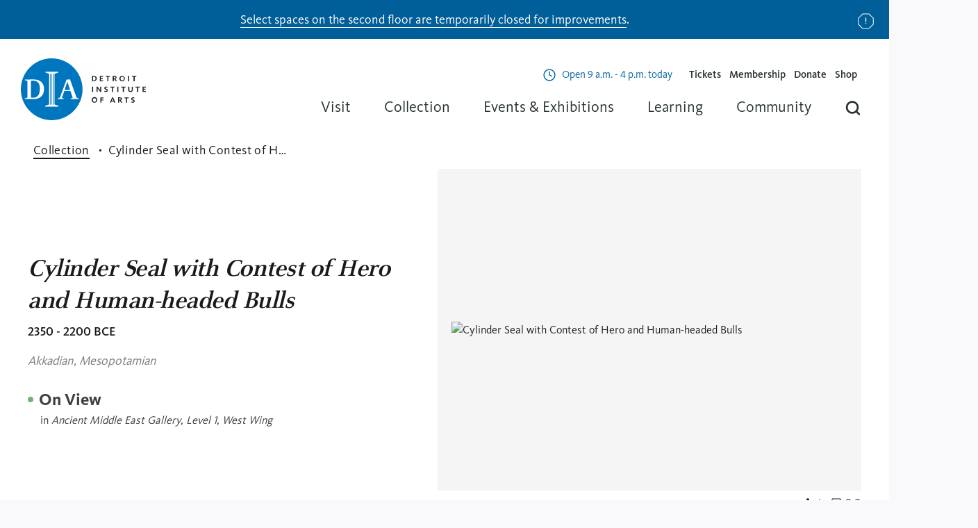

--- FILE ---
content_type: text/html; charset=UTF-8
request_url: https://dia.org/collection/cylinder-seal-contest-hero-and-human-headed-bulls-24333
body_size: 14668
content:
<!DOCTYPE html>
<html lang="en" dir="ltr">
<head>
  <meta name="theme-color" content="#00000000">
  <meta charset="utf-8" />
<link rel="canonical" href="https://dia.org/collection/cylinder-seal-contest-hero-and-human-headed-bulls-24333" />
<meta name="facebook-domain-verification" content="ad7r55vm3qqi1l4hq6ak9jjx4dw4hk" />
<meta name="MobileOptimized" content="width" />
<meta name="HandheldFriendly" content="true" />
<meta name="viewport" content="width=device-width, initial-scale=1, shrink-to-fit=no" />
<meta http-equiv="x-ua-compatible" content="ie=edge" />
<meta name="og:image" content="https://dia.widen.net/content/ufyb8ulxvz/jpeg/37.44-d1.jpeg?h=2000&amp;keep=c&amp;crop=yes&amp;color=cccccc&amp;quality=80&amp;u=u3bnol" />
<meta name="og:image:alt" content="Cylinder Seal with Contest of Hero and Human-headed Bulls" />
<meta name="description" content="Cylinder Seal with Contest of Hero and Human-headed Bulls" />
<meta name="og:description" content="Cylinder Seal with Contest of Hero and Human-headed Bulls" />
<meta name="og:url" content="https://dia.org/collection/cylinder-seal-contest-hero-and-human-headed-bulls-24333" />
<link rel="icon" href="/themes/dia/favicon.ico" type="image/vnd.microsoft.icon" />

  <title>Cylinder Seal with Contest of Hero and Human-headed Bulls | Detroit Institute of Arts Museum</title>
  <meta name="viewport" content="width=device-width, initial-scale=1.0" />

  <link rel="apple-touch-icon" sizes="57x57" href="/themes/dia/favicons/favicon-57x57.png">
  <link rel="apple-touch-icon" sizes="60x60" href="/themes/dia/favicons/favicon-60x60.png">
  <link rel="apple-touch-icon" sizes="72x72" href="/themes/dia/favicons/favicon-72x72.png">
  <link rel="apple-touch-icon" sizes="76x76" href="/themes/dia/favicons/favicon-76x76.png">
  <link rel="apple-touch-icon" sizes="114x114" href="/themes/dia/favicons/favicon-114x114.png">
  <link rel="apple-touch-icon" sizes="120x120" href="/themes/dia/favicons/favicon-120x120.png">
  <link rel="apple-touch-icon" sizes="144x144" href="/themes/dia/favicons/favicon-144x144.png">
  <link rel="apple-touch-icon" sizes="152x152" href="/themes/dia/favicons/favicon-152x152.png">
  <link rel="apple-touch-icon" sizes="180x180" href="/themes/dia/favicons/favicon-180x180.png">
  <link rel="icon" type="image/png" sizes="192x192"  href="/themes/dia/favicons/favicon-192x192.png">
  <link rel="icon" type="image/png" sizes="32x32" href="/themes/dia/favicons/favicon-32x32.png">
  <link rel="icon" type="image/png" sizes="96x96" href="/themes/dia/favicons/favicon-96x96.png">
  <link rel="icon" type="image/png" sizes="16x16" href="/themes/dia/favicons/favicon-16x16.png">
  <link rel="shortcut icon" href="/themes/dia/favicon.ico">
  <link rel="manifest" href="/themes/dia/favicons/manifest.json">
  <meta name="msapplication-config" content="/themes/dia/favicons/browserconfig.xml">
  <meta name="msapplication-TileColor" content="#ffffff">
  <meta name="msapplication-TileImage" content="/themes/dia/favicons/favicon-144x144.png">
  <meta name="theme-color" content="#ffffff">

  <meta name="google-site-verification" content="TvDxHzXUupLs5PIORUnebqjOZZOagQadgvEGmZMECXc" />

  <link rel="stylesheet" media="all" href="/sites/default/files/css/css_RSHBBIIGIW5KyxNvcabsYJRv2vO8YlMd91nFDqDiUhw.css?delta=0&amp;language=en&amp;theme=dia&amp;include=eJxFykEOgCAMBMAPIbxpgQYwVZquJPp7T8brZMp0SdWXQSN23KEOpKYzQ7dCBoOjOazzW7_EddrKOtilBj685EgZlBdS1SBy" />
<link rel="stylesheet" media="all" href="/sites/default/files/css/css_DsVrmnj7AfWW-Ikh9t_mnSeword0m1ekWzITKg8jkSs.css?delta=1&amp;language=en&amp;theme=dia&amp;include=eJxFykEOgCAMBMAPIbxpgQYwVZquJPp7T8brZMp0SdWXQSN23KEOpKYzQ7dCBoOjOazzW7_EddrKOtilBj685EgZlBdS1SBy" />

  <script type="application/json" data-drupal-selector="drupal-settings-json">{"path":{"baseUrl":"\/","pathPrefix":"","currentPath":"collection\/cylinder-seal-contest-hero-and-human-headed-bulls\/24333","currentPathIsAdmin":false,"isFront":false,"currentLanguage":"en"},"pluralDelimiter":"\u0003","suppressDeprecationErrors":true,"gtag":{"tagId":"","consentMode":false,"otherIds":[],"events":[],"additionalConfigInfo":[]},"ajaxPageState":{"libraries":"eJxdyFEKgCAQRdENmbOkeKaMypjiKNTu60_q58K5PoFYqoNsh6rxi1kN18oS9gEmfvO3Rcb1ncU0dHBHi0q-zwax69h5tukkaQze6K0jFHLQ8AAZWTLR","theme":"dia","theme_token":null},"ajaxTrustedUrl":[],"gtm":{"tagId":null,"settings":{"data_layer":"dataLayer","include_classes":false,"allowlist_classes":"google\nnonGooglePixels\nnonGoogleScripts\nnonGoogleIframes","blocklist_classes":"customScripts\ncustomPixels","include_environment":false,"environment_id":"","environment_token":""},"tagIds":["GTM-M4KC2L48"]},"user":{"uid":0,"permissionsHash":"5caf11a702967ffcb47e417ad674257ff4b97b92910caed7a102b3e189641733"}}</script>
<script src="/sites/default/files/js/js_LSC9KAyJUP060xY4QihlzqKo9CFCZw0PpRje2b4UEk8.js?scope=header&amp;delta=0&amp;language=en&amp;theme=dia&amp;include=eJxLyUzUT8_JT0rM0c0q1knPz0_PSY0vSUzXTwcS6Hy9xKzEClTBXAAl8BiS"></script>
<script src="/modules/composer/google_tag/js/gtag.js?t68as3"></script>
<script src="/modules/composer/google_tag/js/gtm.js?t68as3"></script>

  </head>


<body  class="layout-no-sidebars path-collection">

      <noscript><iframe src="https://www.googletagmanager.com/ns.html?id=GTM-M4KC2L48"
                  height="0" width="0" style="display:none;visibility:hidden"></iframe></noscript>

  
        <div class="dialog-off-canvas-main-canvas" data-off-canvas-main-canvas>
    <div id="page" role="document">

  

  <header id="header" class="header">
    

  
<div  id="block-globalnotice" class="block block-block-content block-block-contentb5e38fc3-37a0-4ae3-8bca-3d6a76e3820f global-notice hide blue-banner undismissable">
            <h2 class="visually-hidden" id="global-notice">Notice</h2>
        <p><a href="/2025-closures" data-entity-type="node" data-entity-uuid="673d14cf-8a4d-4947-a8c9-93c13446e52c" data-entity-substitution="canonical"><span>Select spaces on the second floor are temporarily closed for improvements</span></a><span>.</span></p>
    <button class="close-button">
      Dismiss Notice
    </button>
  </div>

    <div class="header--container">
      <div class="header--logo">
        

<div  id="block-dia-branding" class="clearfix block block-system block-system-branding-block">
  
    
        <a href="/" rel="Home - Detroit Institute of Arts Museum" class="logo">
      <figure class="logo-container">
        <picture>
          <source
            srcset="/themes/dia/images/logos/logo-icon.svg"
            media="(max-width: 600px)"
          />
          <source
            srcset="/themes/dia/images/logos/logo-horizontal.svg"
            media="(max-width: 1024px)"
          />
          <img class="logo-img" src="/themes/dia/logo.svg" alt="Home" width="180" height="89" />
        </picture>
      </figure>
    </a>
  </div>

      </div>

              <div class="header--right">
                      <div class="header--menu-secondary">
              

  

<div  id="block-hoursofoperations" class="block block-block-content block-block-content5b93e87a-3013-46dd-9923-a0f3c360a6f1">
  
    
      <div class="block-content">
      


      



  <div class="paragraph paragraph--type--hours-of-operation paragraph--view-mode--default">
                  <div class="hours-row">
          <div class="days">


            <span class="day" data-day="Monday">
                  Mon
              </span>
            </div>
          <div class="hours">


          Closed
      <span class="today">today</span>
  </div>
        </div>
            </div>

      



  <div class="paragraph paragraph--type--hours-of-operation paragraph--view-mode--default">
                  <div class="hours-row">
          <div class="days">


            <span class="day" data-day="Tuesday">
                  Tues
              </span>
              <span class="sep">-</span>
                <span class="day" data-day="Wednesday">
                  Wed
              </span>
              <span class="sep">-</span>
                <span class="day" data-day="Thursday">
                  Thurs
              </span>
            </div>
          <div class="hours">


            <span class="open-text">Open</span>
        9 a.m. - 4 p.m.
      <span class="today">today</span>
  </div>
        </div>
            </div>

      



  <div class="paragraph paragraph--type--hours-of-operation paragraph--view-mode--default">
                  <div class="hours-row">
          <div class="days">


            <span class="day" data-day="Friday">
                  Fri
              </span>
            </div>
          <div class="hours">


            <span class="open-text">Open</span>
        9 a.m. - 9 p.m.
      <span class="today">today</span>
  </div>
        </div>
            </div>

      



  <div class="paragraph paragraph--type--hours-of-operation paragraph--view-mode--default">
                  <div class="hours-row">
          <div class="days">


            <span class="day" data-day="Saturday">
                  Sat
              </span>
              <span class="sep">-</span>
                <span class="day" data-day="Sunday">
                  Sun
              </span>
            </div>
          <div class="hours">


            <span class="open-text">Open</span>
        10 a.m. - 5 p.m.
      <span class="today">today</span>
  </div>
        </div>
            </div>

  
    </div>
  </div>
<nav role="navigation" aria-labelledby="block-auxiliarymenu-menu"  id="block-auxiliarymenu">
    
        
              <ul id="block-auxiliarymenu" class="menu">
                                  <li class="menu-item">
            <a href="https://dia.org/tickets">Tickets</a>
                      </li>
                            <li class="menu-item">
            <a href="/support" data-drupal-link-system-path="node/36">Membership</a>
                      </li>
                            <li class="menu-item">
            <a href="/support/donate" data-drupal-link-system-path="node/73">Donate</a>
                      </li>
                            <li class="menu-item">
            <a href="https://diashop.org">Shop</a>
                      </li>
                <li id="header-menu--search" class=" menu-item menu-item--expanded menu-item--search d-smd-up-none mobile">
          <span title="Search">Searching</span>
          <div class="menu_link_content menu-dropdown menu-dropdown--search solr-search">
                        
            <div id="search-with-autocomplete-mobile" class="global-search-app cards-container">
              <div class="search-app--suggestions">
                <div class="search-bar">
                  <div class="search-bar--input">
                    <input type="text" placeholder="What can we help you find?" value="" autocomplete="off" spellcheck="false">
                  </div>
                  <div class="search-bar--action">
                    <button>
                      <svg class="search-bar--search-btn" viewBox="0 0 32 32" width="100%" height="100%">
                        <use xlink:href="/themes/dia/images/icons/icons.svg#search"></use>
                      </svg>
                      <span class="visually-hidden">Search</span>
                    </button>
                  </div>
                </div>
              </div>
              <div class="searchSuggestions">
                <div class="column">
	<h5>In the Museum</h5>
	<div class="list">
		<div class="element"><a href="/visit">Plan Your Visit</a></div>
		<div class="element"><a href="/support">Membership</a></div>
		<div class="element"><a href="/support/donate">Donate</a></div>
		<div class="element"><a href="/jobs">Careers</a></div>
	</div>
</div>
<div class="column">
	<h5>What’s on</h5>
	<div class="list">
		<div class="element"><a href="/events/exhibitions">Exhibitions</a></div>
		<div class="element"><a href="/events">Events</a></div>
		<div class="element"><a href="/collection">Search the Collection</a></div>
	</div>
</div>
<div class="suggestionsFooter">
	<p>Read about our
		<a href="/about/idea-dia">Diversity and Inclusion</a>
		efforts at the DIA</p>
</div>
              </div>
            </div>
          </div>
        </li>

      </ul>
      


  </nav>



            </div>
          
          <div class="header--menu-main">
            <div class="header--menu-main--nav">
              

  <nav role="navigation" aria-labelledby="block-dia-main-menu-menu"  id="block-dia-main-menu">
    
        



  <ul class="menu menu-level-0">
                  
        <li class="menu-item menu-item--expanded">
                      <span>Visit</span>
                                          
  
      <div class="menu_link_content menu-link-contentmain view-mode-default menu-dropdown menu-dropdown-0 menu-type-default">
                                            <div class="menu-card">
              <div class="menu-content">
                <h3>Visit</h3>
                <p>General admission can be reserved in advance and is always FREE for residents of Wayne, Oakland, and Macomb counties.</p>
              </div>
                              <div class="menu-items">
                  
  <ul class="menu menu-level-1">
                  
        <li class="menu-item">
                      <a href="/visit" data-drupal-link-system-path="node/7">Plan Your Visit</a>
                                          
  
  


                  </li>
                        
        <li class="menu-item">
                      <a href="/visit/parking" data-drupal-link-system-path="node/5">Parking and Directions</a>
                                          
  
  


                  </li>
                        
        <li class="menu-item">
                      <a href="/visit/dining-shopping" data-drupal-link-system-path="node/6">Dining &amp; Shopping</a>
                                          
  
  


                  </li>
                        
        <li class="menu-item">
                      <a href="/visit/group-tours" data-drupal-link-system-path="node/10">Group Tours</a>
                                          
  
  


                  </li>
                        
        <li class="menu-item">
                      <a href="/visit/accessibility" data-drupal-link-system-path="node/11">Accessibility</a>
                                          
  
  


                  </li>
                        
        <li class="menu-item">
                      <a href="/visit/faqs" data-drupal-link-system-path="node/12">Visitor Information</a>
                                          
  
  


                  </li>
            </ul>



                </div>
                          </div>
                            </div>
  


                  </li>
                        
        <li class="menu-item menu-item--expanded">
                      <span>Collection</span>
                                          
  
      <div class="menu_link_content menu-link-contentmain view-mode-default menu-dropdown menu-dropdown-0 menu-type-default">
                                            <div class="menu-card">
              <div class="menu-content">
                <h3>Collection</h3>
                <p>Browse our vast collection online and learn more about the art and its conservation.</p>
              </div>
                              <div class="menu-items">
                  
  <ul class="menu menu-level-1">
                  
        <li class="menu-item">
                      <a href="/collection" data-drupal-link-system-path="collection">Explore the Collection</a>
                                          
  
  


                  </li>
                        
        <li class="menu-item">
                      <a href="/collection/conservation" data-drupal-link-system-path="node/17">Conservation</a>
                                          
  
  


                  </li>
                        
        <li class="menu-item">
                      <a href="/collection/provenance" data-drupal-link-system-path="node/18">Provenance</a>
                                          
  
  


                  </li>
            </ul>



                </div>
                          </div>
                            </div>
  


                  </li>
                        
        <li class="menu-item menu-item--expanded">
                      <span>Events &amp; Exhibitions</span>
                                          
  
      <div class="menu_link_content menu-link-contentmain view-mode-default menu-dropdown menu-dropdown-0 menu-type-default">
                                            <div class="menu-card">
              <div class="menu-content">
                <h3>Events &amp; Exhibitions</h3>
                <p>Discover what&#039;s happening at your DIA and what the DIA is doing in your community.</p>
              </div>
                              <div class="menu-items">
                  
  <ul class="menu menu-level-1">
                  
        <li class="menu-item">
                      <a href="/events" data-drupal-link-system-path="events">Calendar</a>
                                          
  
  


                  </li>
                        
        <li class="menu-item">
                      <a href="/events/exhibitions" data-drupal-link-system-path="events/exhibitions">Exhibitions</a>
                                          
  
  


                  </li>
                        
        <li class="menu-item">
                      <a href="/events/detroit-film-theatre" data-drupal-link-system-path="node/22">Detroit Film Theatre</a>
                                          
  
  


                  </li>
            </ul>



                </div>
                          </div>
                            </div>
  


                  </li>
                        
        <li class="menu-item menu-item--expanded">
                      <span>Learning</span>
                                          
  
      <div class="menu_link_content menu-link-contentmain view-mode-default menu-dropdown menu-dropdown-0 menu-type-default">
                                            <div class="menu-card">
              <div class="menu-content">
                <h3>Learning</h3>
                <p>Bring the DIA to your home or classroom with resources for students, teachers, families and everyone.</p>
              </div>
                              <div class="menu-items">
                  
  <ul class="menu menu-level-1">
                  
        <li class="menu-item">
                      <a href="/learning" data-drupal-link-system-path="node/24">Teacher Resources</a>
                                          
  
  


                  </li>
                        
        <li class="menu-item">
                      <a href="/learning/field-trips" data-drupal-link-system-path="node/25">Field Trips</a>
                                          
  
  


                  </li>
                        
        <li class="menu-item">
                      <a href="/learning/free-educator-pass" data-drupal-link-system-path="node/26">Educator Pass</a>
                                          
  
  


                  </li>
                        
        <li class="menu-item">
                      <a href="/learning/professional-development" data-drupal-link-system-path="node/27">Professional Development</a>
                                          
  
  


                  </li>
                        
        <li class="menu-item">
                      <a href="/learning/research-library" data-drupal-link-system-path="node/28">Research Library &amp; Archives</a>
                                          
  
  


                  </li>
                        
        <li class="menu-item">
                      <a href="/learning/teen-council" data-drupal-link-system-path="node/29">Teen Arts Council</a>
                                          
  
  


                  </li>
                        
        <li class="menu-item">
                      <a href="/learning/behind-seen" data-drupal-link-system-path="node/30">Behind the Seen</a>
                                          
  
  


                  </li>
            </ul>



                </div>
                          </div>
                            </div>
  


                  </li>
                        
        <li class="menu-item menu-item--expanded">
                      <span>Community</span>
                                          
  
      <div class="menu_link_content menu-link-contentmain view-mode-default menu-dropdown menu-dropdown-0 menu-type-default">
                                            <div class="menu-card">
              <div class="menu-content">
                <h3>Community</h3>
                <p>Did you know DIA is free for everyone living in Macomb, Oakland, and Wayne counties? Learn more about how we impact our community inside and outside of our walls.</p>
              </div>
                              <div class="menu-items">
                  
  <ul class="menu menu-level-1">
                  
        <li class="menu-item">
                      <a href="/community" data-drupal-link-system-path="node/31">Outreach</a>
                                          
  
  


                  </li>
                        
        <li class="menu-item">
                      <a href="/insideout" data-drupal-link-system-path="node/2438">Inside|Out</a>
                                          
  
  


                  </li>
                        
        <li class="menu-item">
                      <a href="/community/volunteer" data-drupal-link-system-path="node/34">Volunteer</a>
                                          
  
  


                  </li>
                        
        <li class="menu-item">
                      <a href="/community/tri-county-benefits" data-drupal-link-system-path="node/35">Tri-County Benefits</a>
                                          
  
  


                  </li>
            </ul>



                </div>
                          </div>
                            </div>
  


                  </li>
              <li id="header-menu--search" class="menu-item menu-item--expanded menu-item--search">
      <span title="Search">Searching</span>
      <div class="menu_link_content menu-dropdown menu-dropdown--search solr-search">
                
                <div id="search-with-autocomplete" class="global-search-app cards-container">
          <div class="search-app--suggestions">
            <div class="search-bar">
              <div class="search-bar--input">
                <input type="text" placeholder="What can we help you find?" value="" autocomplete="off" spellcheck="false">
              </div>
              <div class="search-bar--action">
                <button>
                  <svg class="search-bar--search-btn" viewBox="0 0 32 32" width="100%" height="100%">
                    <use xlink:href="/themes/dia/images/icons/icons.svg#search"></use>
                  </svg>
                  <span class="visually-hidden">Search</span>
                </button>
              </div>
            </div>
            <div class="suggestions">
              <div class="suggestions--list"></div>
            </div>
          </div>
          <div class="searchSuggestions">
            <div class="column">
	<h5>In the Museum</h5>
	<div class="list">
		<div class="element"><a href="/visit">Plan Your Visit</a></div>
		<div class="element"><a href="/support">Membership</a></div>
		<div class="element"><a href="/support/donate">Donate</a></div>
		<div class="element"><a href="/jobs">Careers</a></div>
	</div>
</div>
<div class="column">
	<h5>What’s on</h5>
	<div class="list">
		<div class="element"><a href="/events/exhibitions">Exhibitions</a></div>
		<div class="element"><a href="/events">Events</a></div>
		<div class="element"><a href="/collection">Search the Collection</a></div>
	</div>
</div>
<div class="suggestionsFooter">
	<p>Read about our
		<a href="/about/idea-dia">Diversity and Inclusion</a>
		efforts at the DIA</p>
</div>
          </div>
        </div>
      </div>
    </li>
  </ul>


  </nav>




                          </div>
          </div>
        </div>
      
      <div class="header--menu-toggle" aria-label="menu" role="button" aria-controls="primary-menu" aria-expanded="false">
        <div class="header--menu-toggle-inner">
          <span class="screen-reader-text"></span>
          <div class="header--menu-slice"></div>
          <div class="header--menu-slice"></div>
          <div class="header--menu-slice"></div>
        </div>
      </div>
    </div>
    <div class="header--container--mobile"></div>
  </header>

  <main id="main" role="main" class="main">

    

  <div id="highlighted" class="highlighted l-container--md">
    

  <div data-drupal-messages-fallback class="hidden"></div>



  </div>

    
    <section id="content-top" class="l-container--md u-position--relative">

              <div class="content-main">
                      <div class="content u-padding--double--right u-space--double--bottom">
              
              

  

<div  id="block-dia-content" class="block block-system block-system-main-block">
  
    
      <div class="block-content">
      
        
<section class="collection_hero">
	<div class="breadcrumbs">
		<a class="breadcrumb--link" href="/collection">Collection</a>
		<span class="breadcrumb--txt">Cylinder Seal with Contest of Hero and Human-headed Bulls</span>
	</div>

	<div class="container long-title">
		<div class="hero_content">
			
			<h1 style="font-size: 36px; line-height: 46px;">Cylinder Seal with Contest of Hero and Human-headed Bulls</h1>
							<time>2350 - 2200 BCE</time>
			
							<div class="artist">
																										<span><i>Akkadian, Mesopotamian</i></span>
																			<span><i></i></span>
									</div>
			
							<span class="hero_status"> On View</span>
				<div class="locations">
					<p>in</p>
					<p>Ancient Middle East Gallery, Level 1, West Wing</p>
				</div>
			
			
					</div>

		<div class="hero_image">
						<div class="hero_image_container" data-position="0">
									<div class="image_wrapper modal-trigger" style="margin-left: 0%;">
						<img alt="Cylinder Seal with Contest of Hero and Human-headed Bulls" src="https://dia.widen.net/content/ufyb8ulxvz/webp/37.44-d1.webp?quality=75" srcset="https://dia.widen.net/content/ufyb8ulxvz/webp/37.44-d1.webp?quality=50 1x, https://dia.widen.net/content/ufyb8ulxvz/webp/37.44-d1.webp?quality=75 2x" width="1280" height="100%"/>
					</div>
				
							</div>

			
			<div class="hero_controls_mobile_trigger">
				<div class="overlay"></div>
			</div>

			<div class="hero_controls">
				<div class="drop_options share">
					<a class="share icon" href="#" aria-label="share-icon">
						<svg xmlns="http://www.w3.org/2000/svg" width="24" height="24" viewBox="0 0 24 24" fill="none">
							<path d="M17.6094 4.14844L4.60938 11.0818L17.6094 17.1484" stroke="#1A1A1A" stroke-linejoin="round"/>
							<circle cx="19" cy="3.18665" r="2" fill="#1A1A1A"/>
							<circle cx="19" cy="18" r="2" fill="#1A1A1A"/>
							<circle cx="4" cy="11" r="2" fill="#1A1A1A"/>
						</svg>
					</a>
					<div class="drop_modal">
												<a href=https://www.facebook.com/sharer/sharer.php?u=https://dia.org/collection/cylinder-seal-contest-hero-and-human-headed-bulls/24333 class="fb">Facebook</a>
						<a href=https://twitter.com/intent/tweet?text=https://dia.org/collection/cylinder-seal-contest-hero-and-human-headed-bulls/24333 class="tw">Twitter</a>
						<a href=mailto:?subject=Check%20this%20Dia%20collection%20link&amp;body=https://dia.org/collection/cylinder-seal-contest-hero-and-human-headed-bulls/24333 class="email">Email</a>
						<a href="https://dia.org/collection/cylinder-seal-contest-hero-and-human-headed-bulls/24333" class="link copy-url">Link <div class="confirmation">Copied</div></a>
					</div>
				</div>
				<div class="drop_options download ">
					<a class="download icon" href="#" aria-label="download-icon">
						<svg xmlns="http://www.w3.org/2000/svg" width="24" height="24" viewBox="0 0 24 24" fill="none">
							<path d="M21.498 15.0039V14.5039H20.498V15.0039H21.498ZM3.49805 15.0039V14.5039H2.49805V15.0039H3.49805ZM2.99805 21.0039H2.49805V21.5039H2.99805V21.0039ZM20.998 21.0039V21.5039H21.498V21.0039H20.998ZM20.498 15.0039V19.0039H21.498V15.0039H20.498ZM18.998 20.5039H4.99805V21.5039H18.998V20.5039ZM3.49805 19.0039V15.0039H2.49805V19.0039H3.49805ZM2.49805 19.0039V21.0039H3.49805V19.0039H2.49805ZM2.99805 21.5039H4.99805V20.5039H2.99805V21.5039ZM18.998 21.5039H20.998V20.5039H18.998V21.5039ZM21.498 21.0039V19.0039H20.498V21.0039H21.498Z" fill="#1A1A1A"/>
							<path d="M7.00391 10.0078L12.0039 15.0078L17.0039 10.0078" stroke="#1A1A1A" stroke-linecap="square"/>
							<path d="M12.002 14V3" stroke="#1A1A1A" stroke-linecap="square" stroke-linejoin="round"/>
						</svg>
					</a>
					<div class="drop_modal ">
						<a href="#" class="io">Image Only</a>
						<a href="/download/image-and-details/24333" download="Cylinder Seal with Contest of Hero and Human-headed Bulls.zip" class="id">Image + Details</a>
						<a href="/download/all-images/24333" download="Cylinder Seal with Contest of Hero and Human-headed Bulls.zip" class="ai">All Images</a>
						<a href="https://dia.widen.net/content/ufyb8ulxvz/original/37.44-d1.tif?u=u3bnol&amp;download=true" download="Cylinder Seal with Contest of Hero and Human-headed Bulls.tif" class="hr">High Resolution TIFF</a>
						<a href="#" class="md" disabled>Metadata</a>
					</div>
				</div>
				<a class="print icon" href="javascript:if(window.print)window.print()" aria-label="print-icon">
					<svg xmlns="http://www.w3.org/2000/svg" width="24" height="24" viewBox="0 0 24 24" fill="none">
						<path d="M6 9V2H18V9" stroke="#1A1A1A" stroke-linecap="round"/>
						<path d="M6 18H4H2V16V11V9H4H20H22V11V16V18H20H18" stroke="#1A1A1A" stroke-linecap="round"/>
						<path d="M18 14H6V22H18V14Z" stroke="#1A1A1A" stroke-linecap="round"/>
						<circle cx="19.5" cy="11.5" r="0.5" fill="#1A1A1A"/>
					</svg>
				</a>
				<a class="modal-trigger icon" href="#" aria-label="modal-trigger-icon">
					<svg xmlns="http://www.w3.org/2000/svg" width="24" height="24" viewBox="0 0 24 24" fill="none">
						<path d="M7.99896 2.99915H4.99896H2.99896V4.99915V7.99915M20.999 7.99915V4.99915V2.99915H18.999H15.999M15.999 20.9991H18.999H20.999V18.9991V15.9991M2.99896 15.9991V18.9991V20.9991H4.99896H7.99896" stroke="#1A1A1A" stroke-linecap="square"/>
					</svg>
				</a>
			</div>
		</div>
	</div>
</section>
        
<section class="collection_content">
	<div class="container">
		<div class="left_nav_bar">
			<ul>
									<li class="active">About the Artwork
						<div class="tooltip">
							<div class="trigger"></div>
							<div class="wrapper">
								<p><strong>Please note:</strong> <span>This section is empty</span></p>
								<p></p>
																							</div>
						</div>
					</li>
									<li class="disabled">Markings
						<div class="tooltip">
							<div class="trigger"></div>
							<div class="wrapper">
								<p><strong>Please note:</strong> <span>This section is empty</span></p>
								<p>This section contains information about signatures, inscriptions and/or markings an object may have.</p>
																							</div>
						</div>
					</li>
									<li class="">Provenance
						<div class="tooltip">
							<div class="trigger"></div>
							<div class="wrapper">
								<p><strong>Please note:</strong> <span>This section is empty</span></p>
								<p>Provenance is a record of an object's ownership. We are continually researching and updating this information to show a more accurate record and to ensure that this object was ethically and legally obtained.</p>
																	<p>For more information on provenance and its important function in the museum, please visit:</p>
																									<a href="/collection/provenance" class="button">Provenance page</a>
															</div>
						</div>
					</li>
									<li class="disabled">Exhibition History
						<div class="tooltip">
							<div class="trigger"></div>
							<div class="wrapper">
								<p><strong>Please note:</strong> <span>This section is empty</span></p>
								<p>The exhibition history of a number of objects in our collection only begins after their acquisition by the museum, and may reflect an incomplete record.</p>
																	<p>We welcome your feedback for correction and/or improvement.</p>
																									<a href="https://www.wrike.com/frontend/requestforms/index.html?token=eyJhY2NvdW50SWQiOjU5MzQ1MzQsInRhc2tGb3JtSWQiOjEyMzYxMDJ9CTQ4NTI1NTU2MzY4MzMJOGVlNGU2Y2Y5MTIzZDQ4M2UzZDcyY2E5ZjI1M2YwOWRmN2VlMDY3YmVlM2NmZjJjZTk5N2UzY2JmMTViNWQ5NA==" class="button">Suggest Feedback</a>
															</div>
						</div>
					</li>
									<li class="">Published References
						<div class="tooltip">
							<div class="trigger"></div>
							<div class="wrapper">
								<p><strong>Please note:</strong> <span>This section is empty</span></p>
								<p>We regularly update our object record as new research and findings emerge, and we welcome your feedback for correction and/or improvement.</p>
																									<a href="https://www.wrike.com/frontend/requestforms/index.html?token=eyJhY2NvdW50SWQiOjU5MzQ1MzQsInRhc2tGb3JtSWQiOjEyMzYxMDJ9CTQ4NTI1NTU2MzY4MzMJOGVlNGU2Y2Y5MTIzZDQ4M2UzZDcyY2E5ZjI1M2YwOWRmN2VlMDY3YmVlM2NmZjJjZTk5N2UzY2JmMTViNWQ5NA==" class="button">Suggest Feedback</a>
															</div>
						</div>
					</li>
									<li class="disabled">Catalogue Raisonné
						<div class="tooltip">
							<div class="trigger"></div>
							<div class="wrapper">
								<p><strong>Please note:</strong> <span>This section is empty</span></p>
								<p>A catalogue raisonné is an annotated listing of artworks created by an artist across different media.</p>
																							</div>
						</div>
					</li>
									<li class="">Credit Line for Reproduction
						<div class="tooltip">
							<div class="trigger"></div>
							<div class="wrapper">
								<p><strong>Please note:</strong> <span>This section is empty</span></p>
								<p>The credit line includes information about the object, such as the artist, title, date, and medium. Also listed is its ownership, the manner in which it was acquired, and its accession number. This information must be cited alongside the object whenever it is shown or reproduced.</p>
																							</div>
						</div>
					</li>
									<li class="disabled">Audio Transcript
						<div class="tooltip">
							<div class="trigger"></div>
							<div class="wrapper">
								<p><strong>Please note:</strong> <span>This section is empty</span></p>
								<p></p>
																							</div>
						</div>
					</li>
							</ul>
		</div>

		<div class="main_content">
			<div class="artwork_details active">
				<h2 class="section-title">About the Artwork</h2>


<p><label>Title</label>
	<span>Cylinder Seal with Contest of Hero and Human-headed Bulls</span>
</p>

	<p><label>Artwork Date</label>
		<span>2350 - 2200 BCE</span></p>

		<p><label>Artist</label>
									----------
							</br>
	</p>

	<p><label>Life Dates</label>
					<span>----------</span>
			</p>

	<p>
		<label>
			Nationality
			<span class="tooltip">
				<span class="trigger"></span>
				<span class="wrapper">
					<strong class="title">Please note:</strong>
					<span>Definitions for nationality may vary significantly, depending on chronology and world events.</span>
					<strong>Some definitions include:</strong>
					<span>Belonging to a people having a common origin based on a geography and/or descent and/or tradition and/or culture and/or religion and/or language, or sharing membership in a legally defined nation.</span>
				</span>
			</span>
		</label>
					    	Mesopotamian</br>
			</p>

	<p><label>
			Culture
			<span class="tooltip">
				<span class="trigger"></span>
				<span class="wrapper">
					<strong class="title">Please note:</strong>
					<span>Cultures may be defined by the language, customs, religious beliefs, social norms, and material traits of a group.</span>
				</span>
			</span>
		</label>

					Akkadian</br>
			</p>
	
<p><label>Medium</label>
			<span>Basalt</span>
	</p>

<p><label>Dimensions</label>
								<span>Overall: 1 × 9/16 inches (2.5 × 1.4 cm)</span>
			</p>

<p><label>Classification</label>
			<span>Glyptic Art</span>
	</p>

<p><label>Department</label>
			<span>Ancient Near Eastern Art</span>
	</p>

<p><label>Credit</label>
			<span>Gift of Lillian Henkel Haass</span>
	</p>

	<p><label>
			Accession Number
			<span class="tooltip">
				<span class="trigger"></span>
				<span class="wrapper">
					<span>This unique number is assigned to an individual artwork as part of the cataloguing process at the time of entry into the permanent collection.</span>
					<span>Most frequently, accession numbers begin with the year in which the artwork entered the museum’s holdings.</span>
					<span>For example, 2008.3 refers to the year of acquisition and notes that it was the 3rd of that year. The DIA has a few additional systems—no longer assigned—that identify specific donors or museum patronage groups.</span>
				</span>
			</span>
		</label>
		<span>37.44</span>
	</p>

<p><label>Copyright</label>
			<span>Public Domain</span>
	</p>

				
									<div class="terms-list">
						<label><span>Tags</span></label>
						<ul class="terms">
								
								<a class="term tag" href=/search/collection?keys=Akkadian>
									<div class="mobile-background"></div>
									<span>Akkadian</span>
								</a>
								
								<a class="term tag" href=/search/collection?keys=basalt>
									<div class="mobile-background"></div>
									<span>Basalt</span>
								</a>
								
								<a class="term tag" href=/search/collection?keys=bulls>
									<div class="mobile-background"></div>
									<span>Bulls</span>
								</a>
								
								<a class="term tag" href=/search/collection?keys=cylindrical>
									<div class="mobile-background"></div>
									<span>Cylindrical</span>
								</a>
								
								<a class="term tag" href=/search/collection?keys=Early%20Dynastic%20%28Mesopotamian%29>
									<div class="mobile-background"></div>
									<span>Early dynastic (mesopotamian)</span>
								</a>
								
								<a class="term tag" href=/search/collection?keys=figure%20%28representation%29>
									<div class="mobile-background"></div>
									<span>Figure (representation)</span>
								</a>
								
								<a class="term tag" href=/search/collection?keys=Iraq>
									<div class="mobile-background"></div>
									<span>Iraq</span>
								</a>
								
								<a class="term tag" href=/search/collection?keys=seal>
									<div class="mobile-background"></div>
									<span>Seal</span>
								</a>
													</ul>
					</div>
							</div>

						<div class="inscriptions disabled">
				<h2 class="section-title">Markings</h2>
									<p><strong>Please note:</strong> <span>This section is empty</span></p>
					<p></p>
							</div>

						<div class="provenance content">
				<h2 class="section-title">Provenance</h2>
				Lillian Henkel Haass (Michigan, USA);<br>1937-present, gift to the Detroit Institute of Arts (Detroit, Michigan, USA)				<p class="help-text"><span>For more information on provenance, please visit:</span></p>
				<a href="/collection/provenance" target="_blank" class="button">Provenance page</a>
			</div>

			
			<div class="exhibition-history disabled">
				<h2 class="section-title">Exhibition History</h2>
				<p><strong>Please note:</strong> <span>This section is empty</span></p>
				<p>The exhibition history of a number of objects in our collection only begins after their acquisition by the museum, and may reflect an incomplete record.</p>
				<p><span>We welcome your feedback for correction and/or improvement.</span></p>
									<a href="https://www.wrike.com/frontend/requestforms/index.html?token=eyJhY2NvdW50SWQiOjU5MzQ1MzQsInRhc2tGb3JtSWQiOjEyMzYxMDJ9CTQ4NTI1NTU2MzY4MzMJOGVlNGU2Y2Y5MTIzZDQ4M2UzZDcyY2E5ZjI1M2YwOWRmN2VlMDY3YmVlM2NmZjJjZTk5N2UzY2JmMTViNWQ5NA==" class="button">Suggest Feedback</a>
							</div>

						<div class="published-references content">
				<h2 class="section-title">Published References</h2>
									<div class="content-extender">
																			<p>Meerchyad, Lina. &quot;Ancient Mesopotamian Seals in the Collection of the Detroit Institute of Arts.&quot; Bulletin of the DIA 90, no. 1/4 (2016): p. 70, no. 13.</p>
											</div>

					<p class="note"><span>Kindly share your feedback or any additional information, as this record is still a work in progress and may need further refinement.</span></p>
					<a href="https://www.wrike.com/frontend/requestforms/index.html?token=eyJhY2NvdW50SWQiOjU5MzQ1MzQsInRhc2tGb3JtSWQiOjEyMzYxMDJ9CTQ4NTI1NTU2MzY4MzMJOGVlNGU2Y2Y5MTIzZDQ4M2UzZDcyY2E5ZjI1M2YwOWRmN2VlMDY3YmVlM2NmZjJjZTk5N2UzY2JmMTViNWQ5NA==" class="button">Suggest Feedback</a>
							</div>

			<div class="catalog-raisonee disabled">
				<h2 class="section-title">Catalogue Raisoneé</h2>
				<p><strong>Please note:</strong> <span>This section is empty</span></p>
				<p></p>
			</div>

						<div class="credit-line content">
				<h2 class="section-title">Credit Line for Reproduction</h2>
																				<div class="credit-line"><p>Akkadian, Mesopotamian, Cylinder Seal with Contest of Hero and Human-headed Bulls, 2350 - 2200 BCE, basalt. Detroit Institute of Arts, Gift of Lillian Henkel Haass, 37.44.</p></div>
												</div>

						
			<a href="#" class="copy">
				<svg xmlns="http://www.w3.org/2000/svg" width="24" height="24" viewBox="0 0 24 24" fill="none">
					<path d="M16 4H18C18.5304 4 19.0391 4.21071 19.4142 4.58579C19.7893 4.96086 20 5.46957 20 6V20C20 20.5304 19.7893 21.0391 19.4142 21.4142C19.0391 21.7893 18.5304 22 18 22H6C5.46957 22 4.96086 21.7893 4.58579 21.4142C4.21071 21.0391 4 20.5304 4 20V6C4 5.46957 4.21071 4.96086 4.58579 4.58579C4.96086 4.21071 5.46957 4 6 4H8" stroke="#2D2D2D" stroke-linecap="round" stroke-linejoin="round"/>
					<path d="M15 2H9C8.44772 2 8 2.44772 8 3V5C8 5.55228 8.44772 6 9 6H15C15.5523 6 16 5.55228 16 5V3C16 2.44772 15.5523 2 15 2Z" stroke="#2D2D2D" stroke-linecap="round" stroke-linejoin="round"/>
					<rect x="6.48047" y="10.1719" width="11" height="1" fill="#2D2D2D"/>
					<rect x="6.48047" y="13.1719" width="11" height="1" fill="#2D2D2D"/>
					<rect x="6.48047" y="16.1719" width="11" height="1" fill="#2D2D2D"/>
				</svg>
			</a>
		</div>

		<div class="thumbnail offset" data-draggable="true">
			<div class="primary-image stick-right unloaded animate">
														<img class="modal-trigger" alt="Cylinder Seal with Contest of Hero and Human-headed Bulls: Main View of Collection Gallery" width="395" height="100%" src="https://dia.widen.net/content/ufyb8ulxvz/webp/37.44-d1.webp?w=395&quality=1 }}" srcset="https://dia.widen.net/content/ufyb8ulxvz/webp/37.44-d1.webp?w=395&quality=25 1x, https://dia.widen.net/content/ufyb8ulxvz/webp/37.44-d1.webp?w=778&quality=25 2x" width="395" height="100%"/>
								<div class="arrow left"></div>
				<div class="arrow right"></div>
			</div>

							<div class="additional-images">
										
					<a href="#" class="modal-trigger" aria-label="modal-trigger-icon">
						<svg xmlns="http://www.w3.org/2000/svg" width="24" height="24" viewBox="0 0 24 24" fill="none">
							<path d="M7.9989 2.99915H4.9989H2.9989V4.99915V7.99915M20.9989 7.99915V4.99915V2.99915H18.9989H15.9989M15.9989 20.9991H18.9989H20.9989V18.9991V15.9991M2.9989 15.9991V18.9991V20.9991H4.9989H7.9989" stroke="#1A1A1A" stroke-linecap="square"/>
						</svg>
					</a>
				</div>
			
			<a href="#" class="modal-trigger overlay" aria-label="modal-trigger-icon"></a>
		</div>
	</div>
</section>


<section class="collection_related">
	
				<div class="collection_carousel">
			<div class="container">
				<div class="header">
					<h2>Related Works</h2>
										<div class="controls">
						<div class="navigate prev disabled">Previous</div>
						<div class="navigate next disabled">Next</div>
					</div>
				</div>
			</div>
			<div class="carousel">
				<div class="collection_carousel_wrapper">
																		<div class="carousel_item">
																	<div class="carousel_item_image">
																				<img alt="Cylinder Seal with Lion Hunt Scene" width="450" height="100%" srcset="https://dia.widen.net/content/pon12pm9hv/webp/90.1S11566-d1.webp?w=450&quality=50 1x, https://dia.widen.net/content/pon12pm9hv/webp/90.1S11566-d1.webp?w=900&quality=50 2x" />
									</div>
								
								<div class="carousel_item_body">
									<h3 class="title">
										<span>Cylinder Seal with Lion Hunt Scene</span>
									</h3>
									<p>
																																	<span><i>Assyrian, Mesopotamian</i></span>
																																									</p>
																			<time>900 - 600 BCE</time>
																	</div>
								<a href="/collection/cylinder-seal-lion-hunt-scene-8556" title="Link to View: Cylinder Seal with Lion Hunt Scene"></a>
							</div>
																								<div class="carousel_item">
																	<div class="carousel_item_image">
																				<img alt="Cylinder Seal" width="450" height="100%" srcset="https://dia.widen.net/content/qaqwgpf12t/webp/90.1S11577-CM1.webp?w=450&quality=50 1x, https://dia.widen.net/content/qaqwgpf12t/webp/90.1S11577-CM1.webp?w=900&quality=50 2x" />
									</div>
								
								<div class="carousel_item_body">
									<h3 class="title">
										<span>Cylinder Seal</span>
									</h3>
									<p>
																																	<span><i>Sumerian, Mesopotamian</i></span>
																																									</p>
																			<time>between 2600 and 2400 BCE</time>
																	</div>
								<a href="/collection/cylinder-seal-8557" title="Link to View: Cylinder Seal"></a>
							</div>
																								<div class="carousel_item">
																	<div class="carousel_item_image">
																				<img alt="Cylinder Seal" width="450" height="100%" srcset="https://dia.widen.net/content/dckm1tqbow/webp/90.1S11580-CM1.webp?w=450&quality=50 1x, https://dia.widen.net/content/dckm1tqbow/webp/90.1S11580-CM1.webp?w=900&quality=50 2x" />
									</div>
								
								<div class="carousel_item_body">
									<h3 class="title">
										<span>Cylinder Seal</span>
									</h3>
									<p>
																																	<span><i>Sumerian, Mesopotamian</i></span>
																																									</p>
																			<time>no date</time>
																	</div>
								<a href="/collection/cylinder-seal-8558" title="Link to View: Cylinder Seal"></a>
							</div>
																								<div class="carousel_item">
																	<div class="carousel_item_image">
																				<img alt="Cylinder Seal" width="450" height="100%" srcset="https://dia.widen.net/content/6breruc6bj/webp/90.1S11587-CM1.webp?w=450&quality=50 1x, https://dia.widen.net/content/6breruc6bj/webp/90.1S11587-CM1.webp?w=900&quality=50 2x" />
									</div>
								
								<div class="carousel_item_body">
									<h3 class="title">
										<span>Cylinder Seal</span>
									</h3>
									<p>
																																	<span><i>Babylonian, Mesopotamian</i></span>
																																									</p>
																			<time>ca. 1700 BCE</time>
																	</div>
								<a href="/collection/cylinder-seal-8559" title="Link to View: Cylinder Seal"></a>
							</div>
																								<div class="carousel_item">
																	<div class="carousel_item_image">
																				<img alt="Cylinder Seal with Kneeling Woman, Goats and Textile" width="450" height="100%" srcset="https://dia.widen.net/content/m1e48hbtbq/webp/90.1S11588-d1.webp?w=450&quality=50 1x, https://dia.widen.net/content/m1e48hbtbq/webp/90.1S11588-d1.webp?w=900&quality=50 2x" />
									</div>
								
								<div class="carousel_item_body">
									<h3 class="title">
										<span>Cylinder Seal with Kneeling Woman, Goats and Textile</span>
									</h3>
									<p>
																																	<span><i>Sumerian, Mesopotamian</i></span>
																																									</p>
																			<time>3300 - 2900 BCE</time>
																	</div>
								<a href="/collection/cylinder-seal-kneeling-woman-goats-and-textile-8560" title="Link to View: Cylinder Seal with Kneeling Woman, Goats and Textile"></a>
							</div>
																								<div class="carousel_item">
																	<div class="carousel_item_image">
																				<img alt="Cylinder Seal" width="450" height="100%" srcset="https://dia.widen.net/content/bofeppts3y/webp/90.1S11603-CM1.webp?w=450&quality=50 1x, https://dia.widen.net/content/bofeppts3y/webp/90.1S11603-CM1.webp?w=900&quality=50 2x" />
									</div>
								
								<div class="carousel_item_body">
									<h3 class="title">
										<span>Cylinder Seal</span>
									</h3>
									<p>
																																	<span><i>Assyrian, Mesopotamian</i></span>
																																									</p>
																			<time>between 1894 and 1595 BCE</time>
																	</div>
								<a href="/collection/cylinder-seal-8561" title="Link to View: Cylinder Seal"></a>
							</div>
																								<div class="carousel_item">
																	<div class="carousel_item_image">
																				<img alt="Cylinder Seal" width="450" height="100%" srcset="https://dia.widen.net/content/qvjzxiwpxe/webp/90.1S11612-CM1.webp?w=450&quality=50 1x, https://dia.widen.net/content/qvjzxiwpxe/webp/90.1S11612-CM1.webp?w=900&quality=50 2x" />
									</div>
								
								<div class="carousel_item_body">
									<h3 class="title">
										<span>Cylinder Seal</span>
									</h3>
									<p>
																																	<span><i>Babylonian, Mesopotamian</i></span>
																																									</p>
																			<time>between 1894 and 1595 BCE</time>
																	</div>
								<a href="/collection/cylinder-seal-8562" title="Link to View: Cylinder Seal"></a>
							</div>
																																																</div>
			</div>
		</div>
	
</section>


<div class="feedback">
  <div class="container">
    <div class="wrapper">
      <h2>Feedback</h2>
      <p>We regularly update our object record as new research and findings emerge, and we welcome your feedback for correction or improvement.</p>
      <a href="https://www.wrike.com/frontend/requestforms/index.html?token=eyJhY2NvdW50SWQiOjU5MzQ1MzQsInRhc2tGb3JtSWQiOjEyMzYxMDJ9CTQ4NTI1NTU2MzY4MzMJOGVlNGU2Y2Y5MTIzZDQ4M2UzZDcyY2E5ZjI1M2YwOWRmN2VlMDY3YmVlM2NmZjJjZTk5N2UzY2JmMTViNWQ5NA==" class="button">Suggest Feedback</a>
    </div>
  </div>
</div>

  
<section class="collection_zoom_modal loading">
    <div class="view_zone">
        <div class="close_zoom_modal"></div>

                <div class="zoom_image_container" data-zoom="1">
            <img alt="Cylinder Seal with Contest of Hero and Human-headed Bulls" class="main-image" data-src="https://dia.widen.net/content/ufyb8ulxvz/webp/37.44-d1.webp?quality=100" width="2560" height="100%"/>
        </div>

        <div class="image_map">
            <div class="image_container">
                <img alt="Cylinder Seal with Contest of Hero and Human-headed Bulls" data-src="https://dia.widen.net/content/ufyb8ulxvz/webp/37.44-d1.webp?w=500&quality=75" width="500" height="100%"/>
                <div class="visible_area"></div>
            </div>
        </div>
    </div>

    <div class="control_zone">
        <div class="zoom_controls_zone">
            <div class="zoom zoom_out disabled"></div>
            <input type="range" min="1" max="20" value="1" step="1" class="zoom_range">
            <div class="zoom zoom_in"></div>
            <div class="reset disabled">
                <svg xmlns="http://www.w3.org/2000/svg" width="18" height="18" viewBox="0 0 18 18" fill="none">
                    <path d="M1.5332 3.66602V7.93268H5.79987" stroke="white" stroke-linecap="square" stroke-linejoin="round"/>
                    <path d="M3.31816 11.4896C3.77924 12.7983 4.65316 13.9217 5.80823 14.6906C6.9633 15.4594 8.33696 15.8321 9.72223 15.7523C11.1075 15.6726 12.4293 15.1448 13.4886 14.2485C14.5478 13.3522 15.2871 12.136 15.5949 10.783C15.9028 9.43003 15.7627 8.01365 15.1956 6.74726C14.6285 5.48087 13.6652 4.43309 12.4508 3.76178C11.2365 3.09047 9.83685 2.832 8.46282 3.02532C7.08879 3.21864 5.81481 3.85327 4.83283 4.83359L1.85156 7.70178" stroke="white" stroke-linecap="square" stroke-linejoin="round"/>
                </svg>
            </div>
        </div>

        <div class="thumbnails_zone left-blur-off">
            <div class="control prev disabled"></div>
            <div class="movable" data-items=1>
                                <div class="image_wrapper active">
                    <img alt="Cylinder Seal with Contest of Hero and Human-headed Bulls" data-src="https://dia.widen.net/content/ufyb8ulxvz/webp/37.44-d1.webp?w=140&quality=75" width="140" height="100%"/>
                </div>
                
                            </div>
                        <div class="control next"></div>
            <p class="index"><span>1</span> / 1</p>
        </div>

        <div class="cta_zone">
            <div class="drop_options download ">
                <a class="download icon" href="#">
                    <svg xmlns="http://www.w3.org/2000/svg" width="24" height="24" viewBox="0 0 24 24" fill="none">
                        <path d="M21.498 15.0039V14.5039H20.498V15.0039H21.498ZM3.49805 15.0039V14.5039H2.49805V15.0039H3.49805ZM2.99805 21.0039H2.49805V21.5039H2.99805V21.0039ZM20.998 21.0039V21.5039H21.498V21.0039H20.998ZM20.498 15.0039V19.0039H21.498V15.0039H20.498ZM18.998 20.5039H4.99805V21.5039H18.998V20.5039ZM3.49805 19.0039V15.0039H2.49805V19.0039H3.49805ZM2.49805 19.0039V21.0039H3.49805V19.0039H2.49805ZM2.99805 21.5039H4.99805V20.5039H2.99805V21.5039ZM18.998 21.5039H20.998V20.5039H18.998V21.5039ZM21.498 21.0039V19.0039H20.498V21.0039H21.498Z" fill="white"></path>
                        <path d="M7.00391 10.0078L12.0039 15.0078L17.0039 10.0078" stroke="white" stroke-linecap="square"></path>
                        <path d="M12.002 14V3" stroke="white" stroke-linecap="square" stroke-linejoin="round"></path>
                    </svg>
                </a>

                <div class="drop_modal">
                    <a href="#" class="io">Image Only</a>
                    <a href="/download/image-and-details/24333" download="Cylinder Seal with Contest of Hero and Human-headed Bulls.zip" class="id">Image + Details</a>
                    <a href="/download/all-images/24333" download="Cylinder Seal with Contest of Hero and Human-headed Bulls.zip" class="ai">All Images</a>
				    <a href="https://dia.widen.net/content/ufyb8ulxvz/original/37.44-d1.tif?u=u3bnol&amp;download=true" download="Cylinder Seal with Contest of Hero and Human-headed Bulls.tif" class="hr">High Resolution TIFF</a>
                    <a href="#" class="md" disabled>Metadata</a>
                </div>
            </div>
            <a href="#" class="close_zoom_modal">Close</a>
        </div>
    </div>
</section>
    </div>
  </div>



            </div>
          
                  </div>
      
    </section>

    
  </main>

  
  <footer id="footer" role="contentinfo" class="footer">
    <div class="footer--container">
              <div class="footer--left">
          <div class="footer-first">
              

  

<div  id="block-logo-footer" class="block block-block-content block-block-content415f9869-c357-467c-95aa-8362726bd2fb">
  
    
      <div class="block-content">
      


            <div class="field field--name-body field--type-text-with-summary field--label-hidden field--count-1 single field__item"><p><a href="/"><img alt="Detroit Institute of Art" data-entity-type="file" data-entity-uuid="44e579f0-64a5-4628-800b-397bbda81f1f" src="/sites/default/files/inline-images/logo.png" width="128" height="128" loading="lazy"></a></p></div>
      
    </div>
  </div>


<div  id="block-address-footer" class="block block-block-content block-block-content683c5a99-be0c-4041-a3ae-d4b05109686c">
  
    
      <div class="block-content">
      


            <div class="field field--name-body field--type-text-with-summary field--label-hidden field--count-1 single field__item">Detroit Institute of Arts<br>
5200 Woodward Avenue<br>
Detroit, MI 48202<br>
(313) 833-7900<br>
<a href="https://dia.org/about/contact">Contact Us</a></div>
      
    </div>
  </div>


<div  id="block-hoursofoperation-footer" class="block block-block-content block-block-content5b93e87a-3013-46dd-9923-a0f3c360a6f1">
  
      <div class="block-title h2" >Hours of Operation</div>
    
      <div class="block-content">
      


      



  <div class="paragraph paragraph--type--hours-of-operation paragraph--view-mode--default">
                  <div class="hours-row">
          <div class="days">


            <span class="day" data-day="Monday">
                  Mon
              </span>
            </div>
          <div class="hours">


          Closed
      <span class="today">today</span>
  </div>
        </div>
            </div>

      



  <div class="paragraph paragraph--type--hours-of-operation paragraph--view-mode--default">
                  <div class="hours-row">
          <div class="days">


            <span class="day" data-day="Tuesday">
                  Tues
              </span>
              <span class="sep">-</span>
                <span class="day" data-day="Wednesday">
                  Wed
              </span>
              <span class="sep">-</span>
                <span class="day" data-day="Thursday">
                  Thurs
              </span>
            </div>
          <div class="hours">


            <span class="open-text">Open</span>
        9 a.m. - 4 p.m.
      <span class="today">today</span>
  </div>
        </div>
            </div>

      



  <div class="paragraph paragraph--type--hours-of-operation paragraph--view-mode--default">
                  <div class="hours-row">
          <div class="days">


            <span class="day" data-day="Friday">
                  Fri
              </span>
            </div>
          <div class="hours">


            <span class="open-text">Open</span>
        9 a.m. - 9 p.m.
      <span class="today">today</span>
  </div>
        </div>
            </div>

      



  <div class="paragraph paragraph--type--hours-of-operation paragraph--view-mode--default">
                  <div class="hours-row">
          <div class="days">


            <span class="day" data-day="Saturday">
                  Sat
              </span>
              <span class="sep">-</span>
                <span class="day" data-day="Sunday">
                  Sun
              </span>
            </div>
          <div class="hours">


            <span class="open-text">Open</span>
        10 a.m. - 5 p.m.
      <span class="today">today</span>
  </div>
        </div>
            </div>

  
    </div>
  </div>



          </div>
        </div>
                    <div class="footer--right">
                      <div class="footer-second-top">
              

  




  <h2 class="block-constant-contact-title" >Join Our Newsletter</h2>

  <div  id="block-join-our-newsletter" class="block block-block-content block-block-content7159787d-d2f5-433e-bcf1-b963e6a96a6c ctct-inline-form" data-form-id="69f1e61e-91a5-4acd-b51f-a4e4fe7fdc37"></div>



            </div>
                                <div class="footer-second">
              

  <nav role="navigation" aria-labelledby="block-about-menu"  id="block-about">
            
      <div  class="h2" id="block-about-menu">About</div>
    
  
        
              <ul id="block-about" class="menu">
                    <li class="menu-item">
        <a href="/about" data-drupal-link-system-path="node/70">About Us</a>
              </li>
                <li class="menu-item">
        <a href="/jobs" data-drupal-link-system-path="node/72">Employment</a>
              </li>
                <li class="menu-item">
        <a href="/about/idea-dia" data-drupal-link-system-path="node/1271">Diversity &amp; Inclusion</a>
              </li>
                <li class="menu-item">
        <a href="/about/media-room" data-drupal-link-system-path="node/37">Press &amp; Film Policy </a>
              </li>
                <li class="menu-item">
        <a href="/about/rentals-private-events" data-drupal-link-system-path="node/38">Rentals &amp; Private Events</a>
              </li>
        </ul>
  


  </nav>
<nav role="navigation" aria-labelledby="block-support-menu"  id="block-support">
            
      <div  class="h2" id="block-support-menu">Support</div>
    
  
        
              <ul id="block-support" class="menu">
                    <li class="menu-item">
        <a href="/support" data-drupal-link-system-path="node/36">Membership</a>
              </li>
                <li class="menu-item">
        <a href="/support/auxiliary-groups" data-drupal-link-system-path="node/40">Auxiliary Groups</a>
              </li>
                <li class="menu-item">
        <a href="/support/donate" data-drupal-link-system-path="node/73">Donations</a>
              </li>
                <li class="menu-item">
        <a href="/community/volunteer" data-drupal-link-system-path="node/34">Volunteer</a>
              </li>
                <li class="menu-item">
        <a href="/support/affinity-businesses" data-drupal-link-system-path="node/1298">Affinity Partners</a>
              </li>
        </ul>
  


  </nav>



            </div>
                                <div class="footer-third">
              

  <nav role="navigation" aria-labelledby="block-shop-menu"  id="block-shop">
            
      <div  class="h2" id="block-shop-menu">Shop</div>
    
  
        
              <ul id="block-shop" class="menu">
                    <li class="menu-item">
        <a href="https://diashop.org">Shop</a>
              </li>
        </ul>
  


  </nav>
<nav role="navigation" aria-labelledby="block-followus-menu"  id="block-followus">
            
      <div  class="h2" id="block-followus-menu">Follow Us</div>
    
  
        

  <ul class="menu menu-level-0">
                  
        <li class="menu-item">
                                          
  
      <div class="menu_link_content menu-link-contentfollow-us view-mode-default menu-dropdown menu-dropdown-0 menu-type-default">
              <a href="https://www.facebook.com/DetroitInstituteofArts/" title="Facebook">
          <img loading="lazy" src="/sites/default/files/2022-06/facebook.svg" alt="Facebook"/>
        </a>
          </div>
  


                  </li>
                        
        <li class="menu-item">
                                          
  
      <div class="menu_link_content menu-link-contentfollow-us view-mode-default menu-dropdown menu-dropdown-0 menu-type-default">
              <a href="https://twitter.com/diadetroit" title="Twitter">
          <img loading="lazy" src="/sites/default/files/2022-06/twitter.svg" alt="Twitter"/>
        </a>
          </div>
  


                  </li>
                        
        <li class="menu-item">
                                          
  
      <div class="menu_link_content menu-link-contentfollow-us view-mode-default menu-dropdown menu-dropdown-0 menu-type-default">
              <a href="https://www.instagram.com/diadetroit/" title="Instagram">
          <img loading="lazy" src="/sites/default/files/2022-06/instagram.svg" alt="Instagram"/>
        </a>
          </div>
  


                  </li>
                        
        <li class="menu-item">
                                          
  
      <div class="menu_link_content menu-link-contentfollow-us view-mode-default menu-dropdown menu-dropdown-0 menu-type-default">
              <a href="https://www.youtube.com/user/DetroitInstituteArts" title="YouTube">
          <img loading="lazy" src="/sites/default/files/2022-06/youtube.svg" alt="YouTube"/>
        </a>
          </div>
  


                  </li>
            </ul>


  </nav>



            </div>
                  </div>
          </div>
  </footer>

  <!-- Begin Constant Contact Active Forms -->
<script> var _ctct_m = "68b52fbfc803aeec87fa5bad8d64f043"; </script>
<script id="signupScript" src="//static.ctctcdn.com/js/signup-form-widget/current/signup-form-widget.min.js" async defer></script>
<!-- End Constant Contact Active Forms -->
</div>

  </div>

  
  
  <script src="/sites/default/files/js/js_Zmd8VqhKccRECklLUIHlSrOeWOfmFgHg8tIZDc8TeLM.js?scope=footer&amp;delta=0&amp;language=en&amp;theme=dia&amp;include=eJxLyUzUT8_JT0rM0c0q1knPz0_PSY0vSUzXTwcS6Hy9xKzEClTBXAAl8BiS"></script>


</body>
</html>


--- FILE ---
content_type: text/html; charset=utf-8
request_url: https://www.google.com/recaptcha/api2/anchor?ar=1&k=6LfHrSkUAAAAAPnKk5cT6JuKlKPzbwyTYuO8--Vr&co=aHR0cHM6Ly9kaWEub3JnOjQ0Mw..&hl=en&v=TkacYOdEJbdB_JjX802TMer9&size=invisible&anchor-ms=20000&execute-ms=15000&cb=jgfk6o52qvs2
body_size: 46200
content:
<!DOCTYPE HTML><html dir="ltr" lang="en"><head><meta http-equiv="Content-Type" content="text/html; charset=UTF-8">
<meta http-equiv="X-UA-Compatible" content="IE=edge">
<title>reCAPTCHA</title>
<style type="text/css">
/* cyrillic-ext */
@font-face {
  font-family: 'Roboto';
  font-style: normal;
  font-weight: 400;
  src: url(//fonts.gstatic.com/s/roboto/v18/KFOmCnqEu92Fr1Mu72xKKTU1Kvnz.woff2) format('woff2');
  unicode-range: U+0460-052F, U+1C80-1C8A, U+20B4, U+2DE0-2DFF, U+A640-A69F, U+FE2E-FE2F;
}
/* cyrillic */
@font-face {
  font-family: 'Roboto';
  font-style: normal;
  font-weight: 400;
  src: url(//fonts.gstatic.com/s/roboto/v18/KFOmCnqEu92Fr1Mu5mxKKTU1Kvnz.woff2) format('woff2');
  unicode-range: U+0301, U+0400-045F, U+0490-0491, U+04B0-04B1, U+2116;
}
/* greek-ext */
@font-face {
  font-family: 'Roboto';
  font-style: normal;
  font-weight: 400;
  src: url(//fonts.gstatic.com/s/roboto/v18/KFOmCnqEu92Fr1Mu7mxKKTU1Kvnz.woff2) format('woff2');
  unicode-range: U+1F00-1FFF;
}
/* greek */
@font-face {
  font-family: 'Roboto';
  font-style: normal;
  font-weight: 400;
  src: url(//fonts.gstatic.com/s/roboto/v18/KFOmCnqEu92Fr1Mu4WxKKTU1Kvnz.woff2) format('woff2');
  unicode-range: U+0370-0377, U+037A-037F, U+0384-038A, U+038C, U+038E-03A1, U+03A3-03FF;
}
/* vietnamese */
@font-face {
  font-family: 'Roboto';
  font-style: normal;
  font-weight: 400;
  src: url(//fonts.gstatic.com/s/roboto/v18/KFOmCnqEu92Fr1Mu7WxKKTU1Kvnz.woff2) format('woff2');
  unicode-range: U+0102-0103, U+0110-0111, U+0128-0129, U+0168-0169, U+01A0-01A1, U+01AF-01B0, U+0300-0301, U+0303-0304, U+0308-0309, U+0323, U+0329, U+1EA0-1EF9, U+20AB;
}
/* latin-ext */
@font-face {
  font-family: 'Roboto';
  font-style: normal;
  font-weight: 400;
  src: url(//fonts.gstatic.com/s/roboto/v18/KFOmCnqEu92Fr1Mu7GxKKTU1Kvnz.woff2) format('woff2');
  unicode-range: U+0100-02BA, U+02BD-02C5, U+02C7-02CC, U+02CE-02D7, U+02DD-02FF, U+0304, U+0308, U+0329, U+1D00-1DBF, U+1E00-1E9F, U+1EF2-1EFF, U+2020, U+20A0-20AB, U+20AD-20C0, U+2113, U+2C60-2C7F, U+A720-A7FF;
}
/* latin */
@font-face {
  font-family: 'Roboto';
  font-style: normal;
  font-weight: 400;
  src: url(//fonts.gstatic.com/s/roboto/v18/KFOmCnqEu92Fr1Mu4mxKKTU1Kg.woff2) format('woff2');
  unicode-range: U+0000-00FF, U+0131, U+0152-0153, U+02BB-02BC, U+02C6, U+02DA, U+02DC, U+0304, U+0308, U+0329, U+2000-206F, U+20AC, U+2122, U+2191, U+2193, U+2212, U+2215, U+FEFF, U+FFFD;
}
/* cyrillic-ext */
@font-face {
  font-family: 'Roboto';
  font-style: normal;
  font-weight: 500;
  src: url(//fonts.gstatic.com/s/roboto/v18/KFOlCnqEu92Fr1MmEU9fCRc4AMP6lbBP.woff2) format('woff2');
  unicode-range: U+0460-052F, U+1C80-1C8A, U+20B4, U+2DE0-2DFF, U+A640-A69F, U+FE2E-FE2F;
}
/* cyrillic */
@font-face {
  font-family: 'Roboto';
  font-style: normal;
  font-weight: 500;
  src: url(//fonts.gstatic.com/s/roboto/v18/KFOlCnqEu92Fr1MmEU9fABc4AMP6lbBP.woff2) format('woff2');
  unicode-range: U+0301, U+0400-045F, U+0490-0491, U+04B0-04B1, U+2116;
}
/* greek-ext */
@font-face {
  font-family: 'Roboto';
  font-style: normal;
  font-weight: 500;
  src: url(//fonts.gstatic.com/s/roboto/v18/KFOlCnqEu92Fr1MmEU9fCBc4AMP6lbBP.woff2) format('woff2');
  unicode-range: U+1F00-1FFF;
}
/* greek */
@font-face {
  font-family: 'Roboto';
  font-style: normal;
  font-weight: 500;
  src: url(//fonts.gstatic.com/s/roboto/v18/KFOlCnqEu92Fr1MmEU9fBxc4AMP6lbBP.woff2) format('woff2');
  unicode-range: U+0370-0377, U+037A-037F, U+0384-038A, U+038C, U+038E-03A1, U+03A3-03FF;
}
/* vietnamese */
@font-face {
  font-family: 'Roboto';
  font-style: normal;
  font-weight: 500;
  src: url(//fonts.gstatic.com/s/roboto/v18/KFOlCnqEu92Fr1MmEU9fCxc4AMP6lbBP.woff2) format('woff2');
  unicode-range: U+0102-0103, U+0110-0111, U+0128-0129, U+0168-0169, U+01A0-01A1, U+01AF-01B0, U+0300-0301, U+0303-0304, U+0308-0309, U+0323, U+0329, U+1EA0-1EF9, U+20AB;
}
/* latin-ext */
@font-face {
  font-family: 'Roboto';
  font-style: normal;
  font-weight: 500;
  src: url(//fonts.gstatic.com/s/roboto/v18/KFOlCnqEu92Fr1MmEU9fChc4AMP6lbBP.woff2) format('woff2');
  unicode-range: U+0100-02BA, U+02BD-02C5, U+02C7-02CC, U+02CE-02D7, U+02DD-02FF, U+0304, U+0308, U+0329, U+1D00-1DBF, U+1E00-1E9F, U+1EF2-1EFF, U+2020, U+20A0-20AB, U+20AD-20C0, U+2113, U+2C60-2C7F, U+A720-A7FF;
}
/* latin */
@font-face {
  font-family: 'Roboto';
  font-style: normal;
  font-weight: 500;
  src: url(//fonts.gstatic.com/s/roboto/v18/KFOlCnqEu92Fr1MmEU9fBBc4AMP6lQ.woff2) format('woff2');
  unicode-range: U+0000-00FF, U+0131, U+0152-0153, U+02BB-02BC, U+02C6, U+02DA, U+02DC, U+0304, U+0308, U+0329, U+2000-206F, U+20AC, U+2122, U+2191, U+2193, U+2212, U+2215, U+FEFF, U+FFFD;
}
/* cyrillic-ext */
@font-face {
  font-family: 'Roboto';
  font-style: normal;
  font-weight: 900;
  src: url(//fonts.gstatic.com/s/roboto/v18/KFOlCnqEu92Fr1MmYUtfCRc4AMP6lbBP.woff2) format('woff2');
  unicode-range: U+0460-052F, U+1C80-1C8A, U+20B4, U+2DE0-2DFF, U+A640-A69F, U+FE2E-FE2F;
}
/* cyrillic */
@font-face {
  font-family: 'Roboto';
  font-style: normal;
  font-weight: 900;
  src: url(//fonts.gstatic.com/s/roboto/v18/KFOlCnqEu92Fr1MmYUtfABc4AMP6lbBP.woff2) format('woff2');
  unicode-range: U+0301, U+0400-045F, U+0490-0491, U+04B0-04B1, U+2116;
}
/* greek-ext */
@font-face {
  font-family: 'Roboto';
  font-style: normal;
  font-weight: 900;
  src: url(//fonts.gstatic.com/s/roboto/v18/KFOlCnqEu92Fr1MmYUtfCBc4AMP6lbBP.woff2) format('woff2');
  unicode-range: U+1F00-1FFF;
}
/* greek */
@font-face {
  font-family: 'Roboto';
  font-style: normal;
  font-weight: 900;
  src: url(//fonts.gstatic.com/s/roboto/v18/KFOlCnqEu92Fr1MmYUtfBxc4AMP6lbBP.woff2) format('woff2');
  unicode-range: U+0370-0377, U+037A-037F, U+0384-038A, U+038C, U+038E-03A1, U+03A3-03FF;
}
/* vietnamese */
@font-face {
  font-family: 'Roboto';
  font-style: normal;
  font-weight: 900;
  src: url(//fonts.gstatic.com/s/roboto/v18/KFOlCnqEu92Fr1MmYUtfCxc4AMP6lbBP.woff2) format('woff2');
  unicode-range: U+0102-0103, U+0110-0111, U+0128-0129, U+0168-0169, U+01A0-01A1, U+01AF-01B0, U+0300-0301, U+0303-0304, U+0308-0309, U+0323, U+0329, U+1EA0-1EF9, U+20AB;
}
/* latin-ext */
@font-face {
  font-family: 'Roboto';
  font-style: normal;
  font-weight: 900;
  src: url(//fonts.gstatic.com/s/roboto/v18/KFOlCnqEu92Fr1MmYUtfChc4AMP6lbBP.woff2) format('woff2');
  unicode-range: U+0100-02BA, U+02BD-02C5, U+02C7-02CC, U+02CE-02D7, U+02DD-02FF, U+0304, U+0308, U+0329, U+1D00-1DBF, U+1E00-1E9F, U+1EF2-1EFF, U+2020, U+20A0-20AB, U+20AD-20C0, U+2113, U+2C60-2C7F, U+A720-A7FF;
}
/* latin */
@font-face {
  font-family: 'Roboto';
  font-style: normal;
  font-weight: 900;
  src: url(//fonts.gstatic.com/s/roboto/v18/KFOlCnqEu92Fr1MmYUtfBBc4AMP6lQ.woff2) format('woff2');
  unicode-range: U+0000-00FF, U+0131, U+0152-0153, U+02BB-02BC, U+02C6, U+02DA, U+02DC, U+0304, U+0308, U+0329, U+2000-206F, U+20AC, U+2122, U+2191, U+2193, U+2212, U+2215, U+FEFF, U+FFFD;
}

</style>
<link rel="stylesheet" type="text/css" href="https://www.gstatic.com/recaptcha/releases/TkacYOdEJbdB_JjX802TMer9/styles__ltr.css">
<script nonce="5XtNVhQf1ggNB5uvvawwzw" type="text/javascript">window['__recaptcha_api'] = 'https://www.google.com/recaptcha/api2/';</script>
<script type="text/javascript" src="https://www.gstatic.com/recaptcha/releases/TkacYOdEJbdB_JjX802TMer9/recaptcha__en.js" nonce="5XtNVhQf1ggNB5uvvawwzw">
      
    </script></head>
<body><div id="rc-anchor-alert" class="rc-anchor-alert"></div>
<input type="hidden" id="recaptcha-token" value="[base64]">
<script type="text/javascript" nonce="5XtNVhQf1ggNB5uvvawwzw">
      recaptcha.anchor.Main.init("[\x22ainput\x22,[\x22bgdata\x22,\x22\x22,\[base64]/MjU1OmY/[base64]/[base64]/[base64]/[base64]/bmV3IGdbUF0oelswXSk6ST09Mj9uZXcgZ1tQXSh6WzBdLHpbMV0pOkk9PTM/bmV3IGdbUF0oelswXSx6WzFdLHpbMl0pOkk9PTQ/[base64]/[base64]/[base64]/[base64]/[base64]/[base64]/[base64]\\u003d\x22,\[base64]\\u003d\x22,\x22w4PDiD93w6DCtiLCmSlNfTXCnsOUVEvCsMODWMOzwqEdwpnCkUxJwoASw49yw6HCpsO/dX/Ch8KRw6HDhDvDlcOXw4vDgMKgXsKRw7fDoBApOsOww4ZjFl4PwprDiwXDgzcJN2rClBnChVhAPsOnHQEywrA/w6tdwojCuwfDmjPCr8OcaE90d8O/[base64]/DshLDsMOmwroEw4PDscK5JcKXEcODCTTCvxI8w6fCicO9wpHDi8OMHMOpKBA3wrdzI27Dl8OjwpVyw5zDiFHDrHfCgcOzQsO9w5E8w5JIVkPCqF/DizFZbxLCj1XDpsKSJjTDjVZ0w7bCg8ODw4vCqnVpw5F1EEHCpCtHw57Dh8OJHMO4WAktCU/CkDvCu8OqwrXDkcOnwpnDusOPwoNLw7vCosOweSQiwpx2wr/Cp3zDq8Oiw5ZyecOrw7E4McKkw7tYw4kLPlHDqcKMHsOkZsOdwqfDu8OYwrtuckQaw7LDrkZ9UnTCocO5JR9Rwq7Dn8KwwqQhVcOlCUlZE8K+OsOiwqnCssKhHsKEwqLDg8KsYcKwFsOyTydRw7QaRhQBTcOvMUR/QSjCq8K3w4IkaWR6OcKyw4jCuykfIhZIGcK6w5DCg8O2wqfDpsK+FsOyw7DDl8KLWEXCrMOBw6rCp8KowpBeccOGwoTCjmPDsSPClMO+w6vDgXvDk1gsCWMuw7EUDMOGOsKIw4tTw7g7wozDrsOEw6wTw7/DjEw0w54LTMKXMSvDggFaw7hSwpJPVxfDhjAmwqAgbsOQwoUkFMOBwq83w79LYsKKT24UHMKfBMKocmwww6ByTWXDk8OeIcKvw6vCpRLDom3CqMO+w4rDiGNEdsOow4LCkMOTY8O3wr1jwo/DvcOHWsKcZcORw7LDm8O/ElIRwpwcO8KtEcOKw6nDlMKyFCZ5b8KaccO8w4UIwqrDrMOaDsK8esK8BnXDnsKLwrJKYsKKFyRtM8Osw7lYwpoIacOtN8OuwphTwpAyw4TDnMOMWzbDgsOLwo0PJwLDtMOiAsOJUU/Cp0XCvMOnYU0HHMKoEMKmHDoXbMOLAcO/f8KoJ8O9GxYXJVUxSsOnOxgfbwLDo0ZQw5dEWTtBXcO9ZEnCo1tuw65rw7R4Zmpnw6PCjsKwbmFMwolcw5hVw5LDqQrDo0vDuMK+UhrCl2/CncOiL8Kdw5wWcMKNAwPDlMKVw5rChW7DnEDDhFs4wqXCk2jDhsOwWcO+egFNJ2rCusKpwqxOw6Viw7Zjw7rDlMKCXsKIdsKswodyRT5ZWMOkTC44wo0uNnUtwps9wr1sZCknVSJXwpHCoQ3DqU3Dj8KYwp8/w4HCtjDDp8OaYWfDpXB6wpTCmxE1SwjDgyFnw4DCoFgUwrHCl8OJw47DlVjCqRjClHlVZF4xwovDrwErwrbCqcOXw5XDnXcYwo0/DyPChzVpwrjDtMO2NXDDisO+STXCrTPCnsOQw57CmsKAwqLDj8O2DmbCpMKBLDUWC8KywpHDtC05UnIoR8KuEcKhaS/CvifCjsOnSxXCrMKzH8OTU8KzwpY9K8O6YMOtOxsqBsKawp1mYGLDh8OQbMOPLsO9dkfDvMKNwp7Dv8KAKSfDnRt7w74fw7PDs8Ktw4Bqwotkw6PCtsOswpoFw4AcwpsGw6PCnsOCwqPDtTrCu8OPPxHDi0jChTDDvA3Cq8OGOMOKOsOqw6TDpMOaXT/[base64]/[base64]/CTnChMKURsKmw47CtsKzw5J3wqslG8K9IVXChMKZw5DCr8Otwo4VGMKNcQ/[base64]/w6Zkwop/w6XCi8KSCm1pM8OTP8KpMzHDhyTDk8KgwowGw5J8wrbCpxciMU7DssKIwqDDsMOjw73DtDlvOAILwpZ0wqjCvR5TVlrDsiTDh8O2wpnDiDTDhcK1ECTDlsKLfTnDscO6w7E/cMO6w4rCvGDCosOkacKRUsOvwrfDt0rCncKSSMOzw6LDtggMw6t3T8KHwpPDh118w4E4wq3DnU/DgApXw7PCsk/CgggAKMOzCRvCvSh/[base64]/Ds8Osw7lIwq3DjMKmZsKwIT9/w5JlEVh1wqtbwrDCvgTDuS3CsMKAwoHDnsKGehzDhcKDXyVGwrvCv3w0w78kGwxow7DDssOxw63Dq8KBdMK4wprCp8KiA8OtDMOLQsOZw7ANFsOHFMOAVMODOGDCq1XCjGjCp8OdPhrCpsK0IVHDssOITsKNVMKpP8O7woDDoG/DmcO1wpU2DcKuaMO9QFwqUsK9w5rDssKcw5Maw4fDmT7CmsOjIh/CgsKiRwA/wrvCmMKbwowiwrbCpDfCjMOew6l9wpvCkMKObMKqw7N7JXAxMS7DosKNSsORwrvCtnnCnsKowpvDpcOkwq/Cj281Ji3CkgvCpVIGBilSwq0xCsKGGVFMwofCjBfCrnvCv8KgVsKKwrdjRsKAwqjDo1bDuQldw6/CncKAJUMPwrbDsV5SQ8O3O3LCncKkDcOewrZawo8awopEw7DDrArDm8KYw7QNw7jCtMKYw4Z/UDHDiAbCoMOYw59Rw5fCvmfCgsOQwo3CnDhXfcKawoxlw5AYw752TQHDvzFXQibCk8OJwoXDu0V8wqlfw7YIw6/Do8OgXsOTYWbDpsOzwq/DisOPE8OdcD3DgXVjTMKpcEdow5nCi2HDn8O/[base64]/[base64]/f0HCr8OqwqI4A8KQQsKBw4NcZMKgwqpYJH0bwprDlMKCI1XDrsOkwp/DpsKUaSxzw4o8DzFpAh/DjxZsQnh/wovDmlQfJ25ea8OBwqPCtcKlwqPDuVxXSSfDisKweMKeB8Opw4bCoB84w74HMHPDnUIYwq/[base64]/CkMKxHRkqEsOASDTCjcOLWMKRworDlyZRw4nClgAdNMOhL8OtWgYUwrPDlClrw7YGNhEzL1oSPcKkV2wMw5gTw5fCry0ORwvCtxrCosOrYAsMw7YswrJGLcKwNk5/wobDt8KJw6MzwojDsVvDo8O3eBFmXiwgwok7WMKWwrnDtgVpw5bCnR4yZjPDpsO3w4fCosORwqJNwqfChDIMwrXCnMOTS8KRwpgyw4PDiDXDiMOgAAlXCcKVwqMeYm0/[base64]/Cqx1Iw6nCvTzDg3HCnVjDkcOlw5V6w5bCpDzDoTVMw5YhwoLCucOzwqgScUfDlsKGczR4T1lvwpBye1vCpcOlRMK1H3tDwqpqw6JqEcKcFsOww7fClsOfw5LDvDB/bcKEPiXCv0JRTBJDwqA5WWYZDsKaaEwaEkRFI2tiTFk5TMOJQVZhwp7CvU3DssKxwqwVw4LDoEXDrmdxeMOMw67CmVlEOcK/[base64]/wo0xw7I5woPDlT8PVTfDn8KUwpEZwrLDr8K8w6puTUlCw5TDucOswrXDkMKawqJOGMKHw4/CrMKibsO+JcOuBBtNDcKew4nCkiU/wr7DoHpsw41Yw67CtzlCT8K6AMKJZ8OsTMOtw7c9UcOSCifDm8OuFMKdwooldGvCjMKew77Doj7CsCshXE5fKFsFwpfDnWDDtjPDv8OlCUDCsQDCsU3CmRXDicKow6MKwpE1YVYAw7fCmFRuw4rDgMOxwrnDsFQEw5/Dm1kOQAV6wr1hYcOxw67CtmPDvAfDlMOrw5Ndwps1esK6w7vCnDhpw4BjfAY6wrFpUBZnVBxwwoVVD8K8PsKLWlAxfsK8NyvCsnzClxDDlMKywrLCjsKgwqo9wqcwd8KraMOzHAkawptTwq5oLh7DjsO+LV1dwpXDsn/CqArCpV3DryvDucOdw4pxwo1Qw6BBQBfCp3rDgGrDisOldngAT8OuAnwsehzDp2wWTibCrjocBcOswr5OAmUQESvCo8K0RhQiwq/DsEzDsMOrw7dXKkTDlMOMG1nCphomX8OHRFYVwpzDnWXDlMOvw7xIwrhOE8OFfSPCrMKywqUwAlHDqcOVcSvDi8OPU8OxwqPDnTI3wojDvWNrwqhxH8OXEhXCk0nDuw/CpMKPOsOPwqolW8OdBMO+DsOHCcKvQELCujhfUcKnbcKIUksCw5HDsMO6wqMFAcOpSm3Cp8OPw6/CiwEWbsOPw7dCw5U9wrHCpUsoTcKuwo9vD8K7wrA+TGdmw6nDn8OAN8KWwovDn8KwY8KWBiLCisOZw5BiwonDocKCwobDmMK/WcOvURkZw7YTfsKSSsOWahskwoUodSXDnlEIG1Q6w73CocO/wrlzwprDisOlRDbCgQ7ChcKOM8Odw4XCvGzCpcO5MMOvGsOKbW97wqQLGsKeAsO7L8K0w6jDiBXDv8KTw6oZJcOGF2nDkG0MwpM8csOFDnt2asOUwrQCb17CvErDo3zCthTCvWtFw7ZUw7/DhBHCoDwOwrFew7DCmzvDn8Oxc2XCokDDjsOBwrLDmMONNGnCk8O6w7p8wqTCuMK+w5/[base64]/w4zDisOKwrV+M8KIecO7w6jDpsOsWsKXwrrCjnXCtF7CrRHCiVVLw7N2VcKuw6lFYVl3wrvDhX5PWiHDjQDCo8OpK2lmw5PCoAvDpXE5w6NwwqXCssO0wrJIb8KZEcOCbsOXw5xwwrPDm1lNIsKGK8O/w57Dh8Kew5fCuMKjcMKuw5TCrsOMw5bDtcKEw50AwpVcbDoeEcKAw7HDpMOxFGpaMkJFw5oBEWbCucOFMcKHwoHCqMOYwrrDj8OCGsKQCjfDu8KLOMOwRDnCtMKvwod3wo/DqsOuw6/[base64]/CphA0FCkqESkCwqnCncOiwr7DlsO7w4bCkR/DqgwJWl5qLMKpemDDgQZAwrDCpcOedsOawp5eQsKJw7bCmcOKwoEDw6nCvMOIw7DDssK/EMKKYjPDn8Kfw5jCpDvDnDfDtMK9w6LDujlLwqUfw69hwpjDpMO/YyhvbCHDhcKJGyDDgcKyw7XDoEAUw6HDs3nDkcKiwqrCslLCvysUAUEAwqXDgm3ChUVpecOTwo0nOjTDkxBWQMORw6jCj00gwpzDqMOcbDjClTPDqsKJScOpXGPDg8O0ODIYZDUCd0xQwo3CqT/DmDFCw4TCoyzCmBkiA8KYwr/DqmzDtEEnw5vDq8OlOgXCmcO5ZsOAIA01XjHCpCRDwqclwobDg17Dujg5w6LDl8KGO8OdA8Kpw5TDk8K1wrlwCsO9L8KkOmzCgS3DqmNtIQvCrsOZwoMGNVRjw6DDt18ZXTrCtGQAK8KTfkoew7/CmDDCt3V/w6Z6wplBHmPDuMKjW3IhUWZ+w5LDh0B5wpXDs8OlRAnDscKkw4nDv3XDj0nCrcKCwpbCi8Kww7xLTsOjwrbDll3CvWjCuVzCniJkwo5Ww6zDlx/ClR82XcK8SsKawppiw4FFKh/CgDZnw5tTHcO4KQxewrh5wqtVwpRww7XCn8Ovw7vDn8OTwqw6wpcuw6/Dt8K5BxnCqsOtasK0wrV7FsKyRClrw7h8w5rDlMKhIxw7w7Nvw7PDh3xGwroLByVzf8KCWTjDhcOTworDsj/CnT0gB1I4A8OFV8KnwojCuD9ycQTClcK7E8O1e1NlERxKw7/ClVEKEGk2wprDqcOfwoRkwqfDpXI7RAI8w47DtTc6wo7DtsOUw5kFw68oNWXCpsOORsKWw6UiFcKNw4ZLMjTDqsORTMOSRsOwTU3CnGjDnSnDrnjDp8K/NcKjC8OhOF/CvxTCvQ7DqcOuwr3CtsKTw5I1e8OAw7JsGA/[base64]/DhyjCpsK4bWrCjFIew4PCv8O9w4EYAcKrw4DDkTtDw7VzwqDDhMOrW8KZAzDCvsO4QFbDi34twqrCqTEFwpBHwpgaDVXCn0pDw6Z6wpIfwo5QwqJ+wrNEDHDCjErCksKyw4bCpcKgw78Fw5lvwo9Pwp/DpMO+AilOw5oRwoQJworClx7DuMOHUsKpD1LCulxyXcOpeEoHfsK9wrfDjCnCjywmw7ttwrXDo8KewpNsYsOFw7Vow5d7Mjwow6dzPl4pw7PCrC3Ch8OCCMO3BsO5J0dqQyl3wqzDjcOIwpQ/[base64]/DsjTCmMOBE8K0QkJbdFDDu8Kxwog5GRbDmcOewr3DhcO4w4wtCsOowq1iV8O6PMODWcOrw7jCq8KzLSrCqx5UH3QUwoU9RcOxQTp9SsOewrTCp8OWwrw5EsOLw53DlgUWwoTDpMOVw7rDusKlwplYw7nCsXrDhRLCnMK6wrvDo8O/w4zCocKKwqzCt8KMGHsDWMOSw5BowpV5UDbCvyXCjMKRwpnDncKWC8KcwobCocOkBEx2Sg4uS8K4TMOGwobDumLCiQYswp3CkcKpw53DhCXDowXDgAfCn1/CrHwQw7NXw7gFw7ZAw4TDgCoTw5FJw7DCosOMcsKRw5kLa8KWw4LDnWvCp2VDYX54BcOkOGLCrcKnw7x7fgnCq8KuK8K0DBx0w493GG9+FTw3w65ZZ2Z6w7kBw51GaMOCw4llXcOIwrDCiHl6S8KbwoDCvsOaU8ODfcO8an7CocK/[base64]/IsKbcMKiH0Mvw6Zzw6fCkAEFTmNDwrbCnMKfDhllwqzDu0YLwpodw7vCsnDCtTvCoBfDpcOyZMKmw5tIw5IVw6g0CsOYwo/[base64]/CslnDtsOFV15Hwq/Dm8ORw5EEwrjDvmQpa1gUw4/[base64]/DkhrCtF/DosOyKcKhw4Miw67CsSYVwrRwwojCgk4gw7HDs23Di8OUwq/DjsKwLcKgQGsuw7nDugkwHsKPwrIvwrFew4l0MhMcVsK0w7t1HSx9wol1w4/DgFA9V8OAQD5REknCg1rDgj1owrh5w6vDvcOtJsOZY3ZcV8O5D8Omw7whw6llADPDtiRjFcKBSHzCoQnDu8OlwpgIU8O3YcOkwpoMwrRVw7TDqDNYwosUwrN2ZcOcBWN/w5LCvcKbAwbDq8OCwoltwrZ1w58sNV7CikLDmU/ClCAGNlhwFcKyd8KUwrU3cB3DmsOsw4bClsK2KBDDkG7CgcODAsOxG1PCjMKiw4U4wqMUwonDnGYnwp/CkjXCn8KQwqhENjJXw40wwpvDo8OBYjjDvynCqMKAMsObWUUJwqLCuh7Ckictc8OSw5t9FMOXQUtHwqMQT8OAf8KpVcO5C0AYwq8rw6/Dm8OcwrrCh8OKwqlcw4HDjcOIQsOdScO5MF3CkkHDkTLCtlN+wrrDocKIwpIaw63ChMOZJsOww6wtw5zCiMKcw6PDlcOewpTDuQvCpiTDmUlHK8KaL8ORdQ1iwohSwptBwozDp8OaD1vDsVNTB8KBBSPDhh8VWMOVwonCmcK5w4PCucO1Nm7Co8KUw7QAw4TDsV/[base64]/CjcOSwozCiy4Gw75oHMK5wqVCcsKSQW1Vw4o+wobCkMOzw4x7wowew5cMPlbCpMKUwrLCs8Kzwp9lDMOzw77DiDY5w4jDo8KzwrPCh3RPLMORwo1TK2J1F8O5wpzDmMKIwrkdTihlw5gTwpXCnBnCsxx+esKww5XCkCDCq8K/[base64]/DkFkjw6XDhjvCtmRuEsO3w58/[base64]/W8Kpw6Z3bcOrcxRkajbDnMOqeMKOwrvChsO4S1nCtA3DpFrCqCR1acOeK8ODwrrChcObwpldw6BsOmBGGMOuwpU5NcK9UxHCq8Kxd2rDuAceRkwEN3TCmMKLwogtJR7Ck8OIX2TDikXCsMKPw5p3AsOtwq/CgMKnXcKOA2XClMOPwptVwoTDisKIw6rDgQHCuUw4wpopwr4NwpbCg8K5wpvCosO0UMKZIcOSwq9AwqfDlcKNwoVKw6nCvSVFJ8K4FcODSwnCt8K7CiLCr8Owwo0Ew516w6sUGMOKTMKyw7wIwpHCoVrDicKjwq/Cr8K2HRAJwpEFXMObKcKaWsKyN8O8WybDtAYfwrPCj8O3wpTCgxVuc8KBDk01X8KTw6huwpx6BVvDmxUAw512w43CscKxw7cVUsONwq/[base64]/DrcKhRsK6w79QMw7Ct8OSeQIUwqrClsKhw4R7w6Mcw4LCgsOiQl8cV8O9GcO1w4vCt8OWVcKUw7kgNcKxw5rDniIFSsKSaMOKPsO0M8KpDirDrcOjb1poIBxIwrVRER9eLcKLwo1ecBdOw5tJw4DCqwTCtm5swoBCUy7CrMK/woEHEcOTwrYEwrXDoXXCjm9OI3rDlcKyK8OMRlnDmFnCtSUGw6/DhG9kEcODwqlufG/Dg8KtwqTCjsOIw4TClsKpTcO8GcOjYsKjacKRwq1eS8K/[base64]/[base64]/[base64]/[base64]/cmQ5AgvCkGBlWMO3bXjDlMKIwqrCshXCpcOvwpPCnMK2wptPTMKkVsOFGsObwpvCpx9gw4sFwrzCj3QVKsKoUcKTchbCtnYzGMK5w7nDpMOXTHZZLHrCr1nChlvCg1wWHsOQY8Ofc0fCqUrDpw7Dq1nDr8OxecO+w7HCvcObwoVlOzDDv8OFDcO/wofClsOsI8O6anVfYlbDmcOLPcOJGX4qw7pEw5vDi2tpw5PDlMKjw64Ow6YXCXg3Kl96wqZhw4rCnEETHsKAw5rDuHEPOlXCnXFvJsOTZsOXd2bDu8OYwr1PI8KLHHJuw4E5worDrcOfBSXDokbDjcKRAlAAw6LCqsKKw7/[base64]/woHCoQcjwo01UVzCmsK4w4vDicK8MsOIT2rDm8ODDADCp1rCucKGw7BuUsKFwoHDoAnCu8OeTFptPsK4RcOPwoHDjcK6woM2wrzDn346w5/CtMK/w71ECMKWDcKwbXHCqMOTEcOmwowFOWIKQcKIwoF3wrx9HsKPL8K5wrLCplrDuMKIL8OgNUPDlcOcOsOjCMOtwpBWwq/CksKBXx4eMsOMZU9ew69kw4J9YQQ7ecOUfRVBcsKtA33Dsl7CvcO0w69Xw77Dg8K1w5XClMOhSHAFw7V2acKjXTvCh8K+wpBIUT14wonCmDXDhDgqDMKdwoNBw74UYsK9EsKjwrnDu1IfTwtoQkTDqVbCh0zCv8OIw5jDocOPPMOsCQx3w53DozgjRcK3w6TCqhEiFU/DoxZQwqgtOMKfIW/[base64]/CnX83w7DCkXwJwrrDi2l1wp4hGinCtWLDr8OFwozCpMK4wppLwp3CrcKSUkXDl8KiWMKdwppRwp8hwprCkTFMwpAdwonDvwxEw6DCrsOnwoQYTyzDlFY3w6TCtFfDjVrCusO/NMK/TsK5w47CgsKFworCt8OaI8KMwo/DuMKTw6p1w5hXdCQCYXI4esOPRgHDj8KhY8Kow6VRIylowqd+F8OhMsK3esOkw7Brwp4qQ8Kxw6xLDcKRw5s3w7RpXcOtZsO1GsKwEmBBw6PCq3jCu8K1wrnDmMKhUsKrTjU/A1VqdVRIw7MmH2LDhMKswpQOOggFw6xyHUbCssO1w5nCtXPDgsOvcsOsfsKAwogaPMOJVSJMWVMlc2/DnwnDicOwfcK4w7DCh8KoTS/ClsKgWg/DhsKRKjozA8KuPMKlwqPDow/[base64]/w77DqsOdIx4eRAnCqMO+wr1hecK3worDocO8P8KOfsKfCsKVYRbCn8Kpw4nDqcKyH0kMV1bDj1N+wo/DpSnCmcO5bcOXN8ObDXQQL8Olwp/DhsO0wrJfMsOEIcKBP8O3BsKrwp54w7sEw5PCgGExwqLDqyZ7wrjCpitJw4zDjXdPRXp3RMOrw5Q7J8KnGsODacOeAMOeSk4owopvER3DnMOEwr3Dj2XChEERw6ZvHsO5LsOJwpzDuGt1XsOSw5zDrDxsw4fCgsO7wrhzw4PDlcKfEWjCk8OKSV0aw5/Cv8Kiw7kDwrgtw5XDsSB1w5nDo1w8w4zChMOXH8KPwqZ2QMOlwqoDw6c9woTDuMOEw6VUesOrw4XClsKJw4xSwr3DtsOlw6zDjSrCmWI7SAHDjXkVXSBgfMOYO8O9wqstwrdQwoHDnhI7w7wywrLCmA7CvsKowr3CqsOfHMOIwrtzwrJ/[base64]/CgAjCqsOIw67DvcKDKgEbYMKxwq/DjiPDuzEDFsOaGcOXw7shKsOCw4jCv8KOwrnCqcOvPkl0cBPDrXvDqsOYwq/[base64]/[base64]/CoG/[base64]/DgMK2wq9uwpEPHygnw6AQQsOhw7PDmhZPMRQ0VcOKw6jDh8Oabh3DuEXDjTphBcOSw5DDnMKaworCmHozwojChMOpWcOfwqs3Hg3CusOmTCAZw5zCtSDCuz8KwpxHLRdwUl7ChXrCjcKMXFbDk8KowoYSS8KXwrjCisO6woHDncKmwr3CjjHCqV/DmsK7QVvClcOtajHDhMKIwr7CmmvDoMKPPnrDqcKlZcKLw5fCl1TDsF1qw5ADMD7DgsOPE8KGV8KrRsOZcsKvwpwiewTCrkDDrcKoFcKIw5zDlAzCtEkAw6XCn8OwwpDCrMK9Em7ChMO2w4kJBBfCpcKJPV5AS3bDhMK/[base64]/CqsKXL8OVwoMww5toecOMwqrCrcO2wprDh8KAw5zCkwpswovDq1RDEg3Cmy/CoxsYwonCjcOtScO1wpPDsMK9w6xHd2jChRfCr8KRwrzDum4Ywr4FVcOkw7jCo8KIw5LCjcKKAMOaBsK7w4fDtcOqw4jCnCnCq0Imw4LClxXClWtFw4PCtgtQwojDtnZpwpDCmG/Dpm3CkcKrCsOrN8Kua8Kzw5EowpvDjgjDrMOzw6YBwpgFMAI6wrdAIylOw7h8wr5Lw6h3w77CjcOyY8O6wqjDnsKKBsK/OXpWDsKIbzbDmXHDjhfCgMKQHsOFOMOjwppKw5HDt0jCsMOew6bDlcO9ahlMwr1jw7zDg8K8w6R9LEkkWsORTQ3CksOfWlLDsMKhe8K/SnHDlj8QYsKGw7XClCXDgcOFYVwxw5wrwogYwotRAlQQwqpTw7nDi257I8OHY8KZwqdUbEsTW1PCpj95wpvDtEXDrsKTdWXDj8OUFcOOw7nDp8OYM8OwPcONIX/CusOxGHNCw4gNfsKKGsObwoLDhR07DkvDlzs+w4t+wrkDewcXNsKBdcKqwrIHw4Yqw68Ha8OSwqVzw5VNQMKWEMOAwr8Bw6nCl8KzEwtOHRHCnMOawqXDlcOjw4vDmcKfwphmJWnDr8OSfsOOw6nCmSJTOMKBw69ML0vCpsO8wqXDoA/[base64]/Dl8KEw6DCkMKnw6AYBHofcG4rZT3CpsOdcXlUw7nCtBLCgVsawow9wrI7woTDusOpw7kww5PClsOgwqjDqArClA3DiBISwrF4HUXCgMOiw7DCosKnwpfCjcOQc8KDTcKDw5LClWDDicK0w5lBw7nCnyZ2woDDscKWDWUZwoDDuXHDrT/DhMOuwoLCkUs9wpp6wpXCqcOGI8KzScObZX5ceg8+acKGwrw1w6kJRlModsOmBlMuKTLDjTh3V8OHJj4EAsKkAXbCh1bCplM1w4RHw7TCicKnw5lAwqPDixM8KTtFwp/CpcOYw4DCjW/DqXzDv8OAwqhpw6TCt0ZpwrvCuCfDkcK1w4DCl2hdwoBvw5Mlw6XDunHDhXfDn3fDgcKlC0TDhMKPwoDDmVsMwo4MGcK2wo57fMKJHsOxwr/CmMOxAXHCtcK6w4tRwq09w6TCg3F1eSbCqsOUw7HCmUptb8O1w5DDjsKhPyDDnMOIw7NJS8OLw5gIF8KKw5YrZcKsWQXCi8KpKsOfTg/Dik1dwo8XbmjCncOdwq/DjcOTwpXDr8Oyf00sw5/DisK3wpNoGlHCgcOgOk7DhsKGEU7DgsOaw4EJY8OmUsKrwpEtaVvDi8KVw4/DtC3Dk8K+w6/CpWzDmsK2wp0JcXh2RnJ4wqTCscOHdDzDnCEhV8Oww59Sw6Iow5V0K0rCocO2M1DCqMKPGcOhw47DkDZEw4/CoWVpwpJ/[base64]/DicKYwpDDuMKmSkvDpx3DrcOhwrbCtTBYw7TDhsKJEMKSXcOGwqnDq3J/w5fCphLDsMOXwpvCksKEK8K8ISQ1w7XCskB8woI/wr5THUR8UC3DpsOnwoh+Sjp3w6HCvwPDugjDklIWBk1IHQAVwqhIw7HCtsOewqXCvsKvNcOjw7hGw7oNwp5CwrXDgMOjw4/DmcK3EsOKOx80DGVIfsKHw6J/w4ZxwpQCwrTDl2ARbkZYT8KrAcK2anLDn8KFZjgnw5LCu8ONw7HChCvDnjTCocOFwp3Dp8KQw68Tw47DmcKPwoTDrQ50McONwq7Ct8K+woEySMOUwoDCq8OawrJ+BsOZPX/Con8zw7/[base64]/CrAbCgcOhfsKJwqkOaj/DicKJMTV6w6bDsMONw4bClMKSf8OIwrF7KmPCmcOQdDkSw5TChEzCqcKtw7fDv0zDuW/[base64]/CssKBagTCqcO0w53CinjCvCgeVsOvwpfDhSEcdyJuwpXCscKWwq4aw5AQwp3CqD06w7/DnsO0wo4iPW7CjMKAeUlXNXzCuMKGw6kewrBEE8OWCFXCoGNlb8Klw5nCjE9FIh5Xw6TDiU5+wrEkw5vChmDDpgZHYsKgCX3CvMKQw6o3PybCpQrChWFbwp/[base64]/wooPwpvDiMOhwpPDgAkZwpMTNn7DujAiwoDDrj7Dih9AwofDrFfDtjrCmcKhw4weBcO6F8Kiw5DDnsKwRWFUw6LDtcKvLh1LK8O8SS7CsyQ0wqzCvlRtYcOAwrhdEzDDhUxqw5PDpsO2wpQBwoB3wq/Du8KgwqdKEBXCvRx/wrNpw5DCscKIQMK2w6jDq8KlCQ8sw7MmGsK7GxfDs1l4cVLDqcKuWlvDqsKOw7zDiihVwo/CpMKRwqBBw5vCksO2w5fCrMKIFcK0fGlBS8Oxwq8uZnTCssOJwofCqVvDhMKMw5TCpsKjSUlORxDCqzDCusKvQD7DmD/ClDjCqcOEwqlawoZowr7Dj8KJwqfCm8KEJ3nDpsKWw4xZHgQ8woQlGcO8NsKSecKVwoxVw6/DlsOCw6UPeMKswr/Dqwk/wo7DgMOoX8OpwqItWcKIYcKKLsKpZ8KVw6/Cq0nDqMKJacKfd0vDqRjDoncDwr9Uw7jDrUrDt3jCkcKrc8O8MgzDh8O4esOJVsO4aDLDhcO+w6LDj3hVGsOdKcKiw5nDlT7Dm8O5wrPClcKYR8O+w43ChMOvw4nDkBkIEsKNXcO7KCo7bsOHQAnDvT3DlcKEUsKLasKywq/CqMKPEizCmMKVwrHClRlmw6nCswofYsOBZwJ3wozCoA/DtMOxw7DCjsK5wrUEc8OiwpXCm8KELcO5wolpwo3Dp8KuwqDClsO0C18NwrFIUHzDpULCkmnCjRjDmnnDqcO4YgYOw6TCjnLDnBgJMQ/CjcOMCsOnw7DCtMOpFsOvw5/DncOuw5hpemACam9vUAUwwoTDmMOWwpHCr2IKZFQRwpTCswxRfsOMf1VkTsOaJlAwVnPCgMOiwqwqEnbDtTTDgH7Cu8KNasOjw78wYcOEw6/Cp1jChgfCvRLDocKKCksVwrVcwq3CmHLDhD0+w7tBHCshJcKPIMOyworCvsOlfUPDl8K3fMO+wqcJVsKSw7gBw5HDqDQgbcK2fl9gSsOtwox5w7PCuSTCkHEUKWDDs8K6wp0cwprCqVrCj8O1w6RTw6ZmMS/[base64]/Ck1tBw6vDoMKzJ8KublpHwq9BwoHDuEhKLB9fPHFJwrLCucKiH8KPwobCt8KKKy0LLTN/N3zDtRXDhcOCa3/[base64]/Dp2xcJcObw7DDtMKqwrkmw4PDmn98NsOSc8KBwqYXw7TDmsOkw73CjcO8w4HDqMK6dDHDiQlWScOEHXZYMsObZcKbw7vDj8KyW1TDq1bDgF/Cnhdaw5Zrw5UbfsOAwrrDt0gxEmQ/[base64]/[base64]/CqsKsTErCg8OsBGrCkMKcwrxdWWwFExtPw6k0S8KPWkVfFng7AMORA8KZw4IzSSXDrUQZw4Ujwr1Tw4PDnXbDu8OGcVl6JsKMCh9xYlTDsHtPMcKOw4EwfsK+T1TCkgkBBSPDq8O5w7XDrsKQw6jDk1HDisK+Nl7Dn8O/w47DsMKyw710AUU8w4JbB8K9wr97w48eccKAMhLDjcKlwoDDgMOhw5bDmTUiwpt8DsOkw7PCvRrDqsOoFcO/w4FAw7B/w4JewpVcaVLCgxcdwp8PVsOUw4FNZsKxf8OmajBAw7zDuTPCh0nCu27CinnCgTbDtGYCannCjgTDpmN/bsOPw5kVwq4qw5sPwrFywoJGTMK8dw/Dkm4iAcKTw5sARSZ8w7NHKMKgw7h7w6zCjsK9wocZDcKWwqkuJcKTwoLDocKDw7XDtRVlwoLCjSUyGcKiNMKEb8Kfw6ZYwpoww55DalzCgMOXClPCrMKmMktuw4fDkyo9djXDm8Orw6QBwr86NwtXW8ORwrXCkk/DjcODTsKnScKZGMOhYy3CucOuw63Cqjchw6jCvMKBwrjDoG9VwpbCpMO8wolOw5Q9wr/DskYBLk3CmcOTX8OXw61Aw7/DoQzCsHEzw7J2w4zCijnDmAxrLcOiWVrDmsKUJyXCowAwD8KbwovDk8Kcd8K0fkk5w7gCfcK+w6jCo8KCw4DDncKHVxYYwp7CojEtA8OXw5XDhTcbM3bCmsOPwoEXw67DqFFwQsKVwpvCpX/[base64]/DncK1wprCr8OSTA3CkVPCu30Awo3DpcKUDMKwfcKgw69fwp7DgsOOwq0mw5zCt8KNw5DDjjvDmWULTcO9wqlBPzTCpMKQw4nCoMO2wo/DmlHCicOmwoHDowLDpcKuw5/Cj8K+w6xrIQVHI8OWwr0Hw45DL8OtHRkdccKSKHvDtcKjKcKww6jCnRzCphVIRWR7wpbDjy4DXW3Cq8K6bBPDmsObw4teImvCgDHDt8OQw640w5rCu8O8ew/[base64]/CqsKjfXhJWyDCrcKsw5pYwpfCglszw6NVbcKAwpjDqcKQHcKnworDg8Kiw4Eww5h3NnNrwpABeBPDlFTDo8OHS0jCjmnCsC5uJ8KuwovDhH8Bw5PCncKwOXQrw7jDq8OlJ8KKK3HDrAPClTBSwqpORB3CsMO0w5YxUU/CrzbDrsO2KWzDtsK5BDZwDcKSHiA7wpLDhsKKXzoHw5twazsVw6crXy/DmsKBwpEuJ8OJw7bClMOcKCbCicOgw4vDjjTDssO1w7Ngw4kcAVjClcK5A8OOU3DCjcKgEETCusOZwp57ejU1w6YENEl9dsOpw7gjw5rCsMOAw4tRUz/CsWgzwooGwosEwpIMwr8LwpTCksOQw7JRcsKuNwDDnsKVw7Bvw4PDrm/DgsO+w5sgInVEw7PCgsK+w6RLFwN1w7fCiErDpMOAcMOAw4bDtUIRwq9Mw6QBwo/DrsKkwr9yNVbDrBDDoB3CvcKsUsKHwogQw4DCuMOeezPDsnjDnELDiAPCv8OlR8OqVcK/blfDucKjw5bCtMOyUMKzw4vDnsOnSMKYH8K9OsOHw7NcTMKcQsOqw7HCmcKQwrovw7VzwpEMw6EUw7LDj8KBw53Ci8KNHxomOidQXxF8woknwr7DrcKyw7nDmWPCg8OTMS4Vwq8WCW8GwphJSBnCpQDDq3pvwqEhw7FXwqp0w6UHwqbDkgl/[base64]/wqfCqTTCrgrDgMOIw7bCmznCksOgRMKXw7Mow6XCi30lPxg+P8KgDQEbFsOrCMKgODvCiwnDo8KKOwx8wpsRw7FZwoHDi8OOXyAURcKvw6DCtDrCvA3Cj8KLwrvCn0EITnM3w6Jxw5fCmh3Ds2LCqFdSwobDuBfDhUrCpFTDrsOdwpQ1w6l/[base64]/DjMK8IkHCjCUeFMKKLsKHZ27DnAbCukLCm0I1XcOKwqXDlxQTGTlPCS1kRzZxw6BbXwTDnXDCqMKUwrfCmT8WS2LCuAIfE3bCmcOLw5s/[base64]/DtMO7wqoQJmTDvsOPwqZKb8K+w4TDm8OTwrjDicO1w6jCnBHDm8OUwrFUw6t8w5g4UMKKdcKVw7hLK8KowpXClcOXwrJIRjdoJyXDqXLDokPDl0jCjWVQTMKTMMOPM8KEQQ1+w70pCwvCpDrCm8OxEsKnw7XCr2dvwrpjOsOBO8OIwp1tBsOX\x22],null,[\x22conf\x22,null,\x226LfHrSkUAAAAAPnKk5cT6JuKlKPzbwyTYuO8--Vr\x22,0,null,null,null,0,[21,125,63,73,95,87,41,43,42,83,102,105,109,121],[7668936,167],0,null,null,null,null,0,null,0,null,700,1,null,0,\[base64]/tzcYADoGZWF6dTZkEg4Iiv2INxgAOgVNZklJNBoZCAMSFR0U8JfjNw7/vqUGGcSdCRmc4owCGQ\\u003d\\u003d\x22,0,0,null,null,1,null,0,1],\x22https://dia.org:443\x22,null,[3,1,1],null,null,null,0,3600,[\x22https://www.google.com/intl/en/policies/privacy/\x22,\x22https://www.google.com/intl/en/policies/terms/\x22],\x2275+ojN3+FUtlTlq4rppXkcb+Q+Fw2CuvrCWT6oUfk4Q\\u003d\x22,0,0,null,1,1764080086845,0,0,[79,112,231],null,[2,43,225],\x22RC-Un5uy0vwPqHzjQ\x22,null,null,null,null,null,\x220dAFcWeA7R-5DiyVHjidfsU-kyDBrHmO06CnwXSfowrgoUNi6aOluXNH0PH1Lg_lQdOtKn3Hmp2z2uUt3j_UzEevUss2nmHGlDtg\x22,1764162886935]");
    </script></body></html>

--- FILE ---
content_type: image/svg+xml
request_url: https://dia.org/sites/default/files/2022-06/facebook.svg
body_size: -158
content:
<svg width="24" height="24" viewBox="0 0 24 24" fill="none" xmlns="http://www.w3.org/2000/svg">
<path d="M24 11.5703C24 17.3453 19.6118 22.132 13.875 23V14.9148H16.6711L17.2031 11.5703H13.875V9.40085C13.875 8.48585 14.34 7.593 15.8306 7.593H17.3438V4.74562C17.3438 4.74562 15.9705 4.51964 14.6576 4.51964C11.9166 4.51964 10.125 6.1214 10.125 9.0212V11.5703H7.07812V14.9148H10.125V23C4.3882 22.132 0 17.3453 0 11.5703C0 5.18019 5.37258 0 12 0C18.6274 0 24 5.18019 24 11.5703Z" fill="#1C2122"/>
</svg>


--- FILE ---
content_type: image/svg+xml
request_url: https://dia.org/sites/default/files/2022-06/twitter.svg
body_size: 254
content:
<svg width="24" height="24" viewBox="0 0 24 24" fill="none" xmlns="http://www.w3.org/2000/svg">
<path d="M7.54752 21C16.6042 21 21.5578 13.6895 21.5578 7.34987C21.5578 7.14223 21.5578 6.93552 21.5434 6.72975C22.507 6.05062 23.3389 5.20974 24 4.24646C23.1013 4.63444 22.148 4.88887 21.1718 5.00127C22.1998 4.40171 22.9691 3.45871 23.3366 2.34775C22.3701 2.90657 21.3126 3.30039 20.2099 3.51223C19.4675 2.7431 18.4856 2.2338 17.4162 2.06315C16.3468 1.89249 15.2494 2.07 14.294 2.56819C13.3385 3.06639 12.5782 3.8575 12.1307 4.8191C11.6833 5.78071 11.5735 6.8592 11.8186 7.88768C9.86088 7.79206 7.94572 7.2964 6.19741 6.43287C4.4491 5.56934 2.90672 4.35725 1.6704 2.87528C1.04073 3.93141 0.847872 5.18166 1.1311 6.37146C1.41433 7.56127 2.15234 8.60117 3.19488 9.27945C2.41127 9.25682 1.64475 9.05086 0.96 8.67897C0.96 8.69861 0.96 8.71919 0.96 8.73976C0.960311 9.84739 1.35385 10.9208 2.07387 11.778C2.79389 12.6351 3.79606 13.2233 4.9104 13.4426C4.18547 13.6352 3.42488 13.6634 2.68704 13.5249C3.00169 14.4781 3.61427 15.3117 4.43911 15.9091C5.26395 16.5065 6.25979 16.8377 7.28736 16.8565C5.54375 18.1916 3.38982 18.9164 1.17216 18.9142C0.780387 18.9135 0.388996 18.8904 0 18.845C2.25181 20.2529 4.87192 20.9997 7.54752 20.9963" fill="#1C2122"/>
</svg>


--- FILE ---
content_type: image/svg+xml
request_url: https://dia.org/themes/dia/images/icons/clock.svg
body_size: -174
content:
<svg width="20" height="21" viewBox="0 0 20 21" fill="none" xmlns="http://www.w3.org/2000/svg">
<path d="M10.0003 18.8337C14.6027 18.8337 18.3337 15.1027 18.3337 10.5003C18.3337 5.89795 14.6027 2.16699 10.0003 2.16699C5.39795 2.16699 1.66699 5.89795 1.66699 10.5003C1.66699 15.1027 5.39795 18.8337 10.0003 18.8337Z" stroke="#0065A3" stroke-width="1.5" stroke-linecap="round" stroke-linejoin="round"/>
<path d="M10 5.5V10.5L13.3333 12.1667" stroke="#0065A3" stroke-width="1.5" stroke-linecap="round" stroke-linejoin="round"/>
</svg>


--- FILE ---
content_type: image/svg+xml
request_url: https://dia.org/themes/dia/logo.svg
body_size: 4236
content:
<svg width="180" height="89" viewBox="0 0 180 89" fill="none" xmlns="http://www.w3.org/2000/svg">
<g clip-path="url(#clip0_3942_13729)">
<path d="M27.4017 43.444C27.4017 50.1317 25.6452 56.6435 17.8199 56.6435C16.7356 56.6296 15.6544 56.5237 14.5879 56.3267V32.2684C15.5253 32.144 16.4703 32.0852 17.4159 32.0924C24.8021 32.0924 27.4017 36.6242 27.4017 43.444Z" fill="#0076BF"/>
<path d="M66.9588 33.4828L62.9715 45.4152H70.9461L66.9588 33.4828ZM66.9588 33.4828L62.9715 45.4152H70.9461L66.9588 33.4828ZM44.4138 0C35.6296 0 27.0426 2.60988 19.7388 7.4996C12.435 12.3893 6.74238 19.3393 3.38081 27.4706C0.0192387 35.6019 -0.860295 44.5494 0.85342 53.1815C2.56713 61.8137 6.79715 69.7428 13.0085 75.9662C19.2199 82.1897 27.1337 86.4279 35.7491 88.1449C44.3645 89.862 53.2947 88.9807 61.4102 85.6126C69.5258 82.2445 76.4622 76.5409 81.3425 69.2229C86.2227 61.9049 88.8275 53.3013 88.8275 44.5C88.8275 32.6979 84.1482 21.3791 75.819 13.0338C67.4899 4.68838 56.193 0 44.4138 0ZM18.3118 58.6147C15.677 58.6147 14.9042 58.5267 8.58944 58.5267H5.54187V57.7171L9.39743 56.4148V32.4884L5.7175 31.3269V30.5173C9.93317 30.4293 14.1401 30.3325 18.2679 30.3325C27.2262 30.3325 33.4091 34.6884 33.4091 44.1656C33.4091 53.6429 27.4458 58.6147 18.3118 58.6147ZM54.2064 69.5439H35.0779V68.2855L40.769 66.3584V22.1928L35.4994 20.5297V19.3417H53.8375V20.5297L48.568 22.1928V66.3584L54.2591 68.2855L54.2064 69.5439ZM71.7717 58.5267V57.8051L74.6875 56.6876L71.4116 47.0783H62.5411L59.1423 56.6876L61.7331 57.8051V58.5267H52.9505V57.8051L56.2176 56.5556L65.8083 30.5173L70.7793 30.2885L80.2294 56.5116L83.5931 57.8051V58.5267H71.7717ZM62.9891 45.4152H70.9637L66.9764 33.4828L62.9891 45.4152ZM46.7675 22.1312C46.7126 22.13 46.658 22.1399 46.6069 22.1601C46.5558 22.1804 46.5092 22.2107 46.47 22.2492C46.4307 22.2877 46.3995 22.3337 46.3782 22.3845C46.3569 22.4352 46.346 22.4897 46.346 22.5448V66.3144C46.3448 66.3702 46.3548 66.4257 46.3756 66.4775C46.3964 66.5292 46.4274 66.5763 46.4668 66.6158C46.5061 66.6552 46.5531 66.6863 46.6048 66.7071C46.6565 66.7279 46.7119 66.738 46.7675 66.7368C46.8793 66.7368 46.9866 66.6923 47.0656 66.6131C47.1447 66.5339 47.1891 66.4264 47.1891 66.3144V22.5448C47.1868 22.4343 47.1414 22.3291 47.0626 22.2518C46.9837 22.1745 46.8778 22.1312 46.7675 22.1312ZM44.5982 22.1312C44.4879 22.1312 44.382 22.1745 44.3032 22.2518C44.2244 22.3291 44.179 22.4343 44.1767 22.5448V66.3144C44.1767 66.4264 44.2211 66.5339 44.3001 66.6131C44.3792 66.6923 44.4864 66.7368 44.5982 66.7368C44.6539 66.738 44.7093 66.7279 44.7609 66.7071C44.8126 66.6863 44.8596 66.6552 44.899 66.6158C44.9384 66.5763 44.9694 66.5292 44.9901 66.4775C45.0109 66.4257 45.021 66.3702 45.0198 66.3144V22.5448C45.0198 22.4897 45.0089 22.4352 44.9876 22.3845C44.9663 22.3337 44.9351 22.2877 44.8958 22.2492C44.8565 22.2107 44.81 22.1804 44.7589 22.1601C44.7078 22.1399 44.6532 22.13 44.5982 22.1312ZM42.4377 22.1312C42.3827 22.13 42.3281 22.1399 42.277 22.1601C42.2259 22.1804 42.1794 22.2107 42.1401 22.2492C42.1009 22.2877 42.0697 22.3337 42.0484 22.3845C42.0271 22.4352 42.0161 22.4897 42.0161 22.5448V66.3144C42.0149 66.3702 42.025 66.4257 42.0458 66.4775C42.0665 66.5292 42.0975 66.5763 42.1369 66.6158C42.1763 66.6552 42.2233 66.6863 42.275 66.7071C42.3267 66.7279 42.382 66.738 42.4377 66.7368C42.5495 66.7368 42.6567 66.6923 42.7358 66.6131C42.8148 66.5339 42.8593 66.4264 42.8593 66.3144V22.5448C42.857 22.4343 42.8115 22.3291 42.7327 22.2518C42.6539 22.1745 42.548 22.1312 42.4377 22.1312Z" fill="#0076BF"/>
<path d="M102.467 25.2988H104.777C107.886 25.2988 109.282 26.7596 109.282 28.9771C109.282 31.1946 107.868 32.8666 104.724 32.8666H102.467V25.2988ZM104.838 31.6258C106.691 31.6258 107.649 30.7458 107.649 29.0387C107.649 27.3316 106.77 26.5396 104.777 26.5396H104.039V31.6258H104.838Z" fill="#1C2122"/>
<path d="M113.674 25.3164H118.434V26.5572H115.22V28.3699H118.092V29.5579H115.22V31.6434H118.522V32.8841H113.674V25.3164Z" fill="#1C2122"/>
<path d="M124.502 26.5924H122.228V25.3164H128.349V26.5924H126.074V32.8841H124.502V26.5924Z" fill="#1C2122"/>
<path d="M132.372 25.2988H134.937C136.772 25.2988 137.835 26.0468 137.835 27.4636C137.837 27.9867 137.636 28.4901 137.273 28.8665C136.911 29.243 136.416 29.4626 135.894 29.4787C136.266 29.789 136.587 30.1575 136.842 30.5698L138.45 32.849H136.693L135.235 30.6842C134.638 29.8043 134.436 29.7075 134.023 29.7075H133.9V32.849H132.346L132.372 25.2988ZM134.893 28.6339C135.841 28.6339 136.263 28.2555 136.263 27.5515C136.263 26.8476 135.824 26.4868 134.814 26.4868H133.935V28.6339H134.893Z" fill="#1C2122"/>
<path d="M141.865 29.118C141.852 28.5863 141.95 28.0576 142.15 27.5652C142.351 27.0729 142.652 26.6275 143.033 26.2572C143.414 25.8869 143.868 25.5997 144.365 25.4135C144.862 25.2274 145.393 25.1465 145.923 25.1758C146.69 25.2034 147.433 25.4564 148.058 25.9033C148.683 26.3502 149.163 26.9713 149.439 27.6895C149.714 28.4076 149.773 29.191 149.608 29.9424C149.442 30.6937 149.06 31.3798 148.509 31.9154C147.958 32.451 147.262 32.8125 146.507 32.9548C145.753 33.0972 144.973 33.0141 144.265 32.7161C143.557 32.418 142.952 31.918 142.525 31.2783C142.099 30.6386 141.869 29.8874 141.865 29.118ZM148.329 29.118C148.329 27.6661 147.565 26.4253 145.932 26.4253C145.594 26.4198 145.259 26.4861 144.949 26.6198C144.638 26.7536 144.36 26.9517 144.132 27.2012C143.903 27.4506 143.731 27.7458 143.625 28.0671C143.519 28.3884 143.482 28.7286 143.517 29.0652C143.517 30.5084 144.307 31.7491 145.923 31.7491C146.261 31.7563 146.596 31.691 146.907 31.5576C147.217 31.4243 147.496 31.226 147.724 30.976C147.952 30.7261 148.124 30.4302 148.228 30.1082C148.332 29.7863 148.367 29.4457 148.329 29.1092" fill="#1C2122"/>
<path d="M155.979 25.3164H154.416V32.8841H155.979V25.3164Z" fill="#1C2122"/>
<path d="M162.347 26.5924H160.072V25.3164H166.194V26.5924H163.919V32.8841H162.347V26.5924Z" fill="#1C2122"/>
<path d="M104.092 40.7246H102.537V48.2923H104.092V40.7246Z" fill="#1C2122"/>
<path d="M109.01 40.7246H110.582L113.542 44.8165C113.844 45.2278 114.117 45.6601 114.358 46.11C114.358 46.11 114.297 45.4852 114.297 44.9045V40.7246H115.711V48.2835H114.297L111.109 43.8837C110.838 43.5119 110.594 43.1208 110.38 42.7133C110.38 42.7133 110.38 43.2413 110.38 43.7517V48.2571H108.966L109.01 40.7246Z" fill="#1C2122"/>
<path d="M119.979 47.6853L120.638 46.5942C121.125 46.9738 121.725 47.1784 122.342 47.1749C123.159 47.1749 123.686 46.8582 123.686 46.295C123.686 45.7318 122.966 45.415 121.929 44.9222C120.893 44.4295 120.173 43.9015 120.173 42.7047C120.173 41.332 121.332 40.584 122.711 40.584C123.508 40.553 124.296 40.768 124.968 41.2L124.336 42.2911C123.873 41.9896 123.333 41.8277 122.781 41.8247C122.122 41.8247 121.657 42.0887 121.657 42.6431C121.657 43.1975 122.254 43.4615 123.115 43.8311C124.178 44.2975 125.179 44.8518 125.179 46.1982C125.179 47.5445 124.116 48.4245 122.386 48.4245C121.524 48.4658 120.674 48.2078 119.979 47.6941" fill="#1C2122"/>
<path d="M130.941 41.9918H128.666V40.7246H134.788V41.9918H132.513V48.2923H130.941V41.9918Z" fill="#1C2122"/>
<path d="M140.434 40.7246H138.88V48.2923H140.434V40.7246Z" fill="#1C2122"/>
<path d="M146.811 41.9918H144.536V40.7246H150.658V41.9918H148.383V48.2923H146.811V41.9918Z" fill="#1C2122"/>
<path d="M154.557 45.1948V40.7246H156.129V45.0629C156.129 46.55 156.656 47.1484 157.938 47.1484C159.22 47.1484 159.694 46.4444 159.694 45.1597V40.7598H161.126V45.0804C161.126 47.2012 160.046 48.4507 157.903 48.4507C155.628 48.4507 154.565 47.254 154.565 45.23" fill="#1C2122"/>
<path d="M167.353 41.9918H165.078V40.7246H171.2V41.9918H168.925V48.2923H167.353V41.9918Z" fill="#1C2122"/>
<path d="M175.152 40.7246H179.913V41.9654H176.698V43.7781H179.561V44.9573H176.698V47.0516H180V48.2923H175.152V40.7246Z" fill="#1C2122"/>
<path d="M102.001 59.926C101.97 59.118 102.18 58.3191 102.605 57.6316C103.03 56.9442 103.65 56.3997 104.386 56.068C105.122 55.7363 105.94 55.6325 106.735 55.77C107.53 55.9075 108.267 56.2799 108.849 56.8395C109.432 57.3992 109.834 58.1204 110.004 58.9107C110.175 59.7011 110.106 60.5244 109.806 61.2751C109.506 62.0257 108.989 62.6695 108.321 63.1237C107.654 63.5779 106.866 63.8219 106.059 63.8242C105.532 63.8545 105.005 63.7757 104.51 63.5927C104.015 63.4098 103.563 63.1265 103.182 62.7607C102.802 62.3949 102.5 61.9544 102.297 61.4667C102.094 60.9789 101.993 60.4544 102.001 59.926ZM108.456 59.926C108.456 58.4828 107.692 57.2861 106.059 57.2861C105.721 57.2805 105.386 57.3468 105.076 57.4805C104.765 57.6143 104.487 57.8124 104.259 58.0619C104.03 58.3114 103.858 58.6065 103.752 58.9278C103.646 59.2491 103.609 59.5893 103.643 59.926C103.643 61.3691 104.434 62.5659 106.05 62.5659C106.388 62.573 106.723 62.5077 107.034 62.3744C107.344 62.241 107.623 62.0427 107.851 61.7928C108.079 61.5428 108.25 61.2469 108.355 60.925C108.459 60.603 108.494 60.2624 108.456 59.926Z" fill="#1C2122"/>
<path d="M114.394 56.1328H119.075V57.3824H115.957V59.3095H118.715V60.5239H115.957V63.6917H114.394V56.1328Z" fill="#1C2122"/>
<path d="M129.904 63.6918H128.358L131.388 56.1328H132.908L135.999 63.6918H134.348L133.777 62.2046H130.457L129.904 63.6918ZM132.539 58.9927C132.284 58.3151 132.082 57.6376 132.082 57.6376C132.082 57.6376 131.863 58.3503 131.626 58.9927L130.888 61.0078H133.321L132.539 58.9927Z" fill="#1C2122"/>
<path d="M140.048 56.0977H142.612C144.448 56.0977 145.511 56.8368 145.511 58.2536C145.513 58.7767 145.312 59.2802 144.949 59.6566C144.587 60.033 144.092 60.2527 143.57 60.2687C143.942 60.5791 144.263 60.9475 144.518 61.3599L146.125 63.639H144.369L142.911 61.4831C142.314 60.6031 142.112 60.4975 141.699 60.4975H141.585V63.639H140.048V56.0977ZM142.568 59.4239C143.517 59.4239 143.939 59.0456 143.939 58.3416C143.939 57.6376 143.499 57.2768 142.489 57.2768H141.611V59.4239H142.568Z" fill="#1C2122"/>
<path d="M151.456 57.4H149.182V56.1328H155.303V57.4H153.028V63.6917H151.456V57.4Z" fill="#1C2122"/>
<path d="M158.729 63.1377L159.387 62.0465C159.876 62.4226 160.475 62.6267 161.091 62.6273C161.908 62.6273 162.435 62.3105 162.435 61.7474C162.435 61.0434 161.715 60.8674 160.678 60.3746C159.642 59.8818 158.922 59.3538 158.922 58.1571C158.922 56.7843 160.081 56.0364 161.451 56.0364C162.252 56.0041 163.043 56.2192 163.717 56.6523L163.085 57.7435C162.622 57.442 162.082 57.2801 161.53 57.2771C160.871 57.2771 160.406 57.5411 160.406 58.0955C160.406 58.6499 161.003 58.9139 161.864 59.2746C162.927 59.741 163.928 60.2954 163.928 61.6418C163.928 62.9881 162.865 63.8769 161.135 63.8769C160.273 63.9181 159.423 63.6602 158.729 63.1465" fill="#1C2122"/>
</g>
<defs>
<clipPath id="clip0_3942_13729">
<rect width="180" height="89" fill="white"/>
</clipPath>
</defs>
</svg>


--- FILE ---
content_type: image/svg+xml
request_url: https://dia.org/themes/dia/images/icons/icons.svg
body_size: 464
content:
<svg aria-hidden="true" style="position: absolute; width: 0; height: 0; overflow: hidden;" version="1.1" xmlns="http://www.w3.org/2000/svg" xmlns:xlink="http://www.w3.org/1999/xlink">
  <defs>
    <symbol id="chevron-circle-right" viewBox="0 0 40 41" fill="none" xmlns="http://www.w3.org/2000/svg"><circle cx="20" cy="20.5" r="19.125" stroke="#536065" stroke-width="1.75"/><path d="m17.5 28.833 8.333-8.333-8.333-8.334" stroke="#536065" stroke-width="1.75" stroke-linecap="round" stroke-linejoin="round"/></symbol>

    <symbol id="chevron-circle-left" viewBox="0 0 40 41" fill="none" xmlns="http://www.w3.org/2000/svg"><circle r="19.125" transform="matrix(-1 0 0 1 20 20.5)" stroke="#536065" stroke-width="1.75"/><path d="M22.5 28.833 14.167 20.5l8.333-8.334" stroke="#536065" stroke-width="1.75" stroke-linecap="round" stroke-linejoin="round"/></symbol>

    <symbol id="filter-icon" viewBox="0 0 24 24" fill="none" xmlns="http://www.w3.org/2000/svg"><path stroke="#0076BF" stroke-width="1.5" d="M8 12.25h16M0 12.25h3M0 5.25h16M21 5.25h3M0 19.25h14M19 19.25h5"/><circle cx="18.5" cy="5.5" r="2.5" stroke="#0076BF" stroke-width="1.5"/><circle cx="5.5" cy="12.5" r="2.5" stroke="#0076BF" stroke-width="1.5"/><circle cx="16.5" cy="19.5" r="2.5" stroke="#0076BF" stroke-width="1.5"/></symbol>

    <symbol id='calendar-icon' viewBox="0 0 24 24" fill="none" xmlns="http://www.w3.org/2000/svg"><path d="M19 4H5a2 2 0 0 0-2 2v14a2 2 0 0 0 2 2h14a2 2 0 0 0 2-2V6a2 2 0 0 0-2-2ZM16 2v4M8 2v4M3 10h18" stroke="#293132" stroke-width="1.5" stroke-linecap="round" stroke-linejoin="round"/></symbol>

    <symbol id='location-pin' viewBox="0 0 24 24" fill="none" xmlns="http://www.w3.org/2000/svg"><path d="M21 10c0 7-9 13-9 13s-9-6-9-13a9 9 0 1 1 18 0Z" stroke="#293132" stroke-width="1.5" stroke-linecap="round" stroke-linejoin="round"/><path d="M12 13a3 3 0 1 0 0-6 3 3 0 0 0 0 6Z" stroke="#293132" stroke-width="1.5" stroke-linecap="round" stroke-linejoin="round"/></symbol>

    <symbol id='filter-delete' viewBox="0 0 10 10" fill="none" xmlns="http://www.w3.org/2000/svg"><path d="m8.75 1.25-7.5 7.5M1.25 1.25l7.5 7.5" stroke="#293132" stroke-width="1.5" stroke-linecap="round" stroke-linejoin="round"/></symbol>

    <symbol id='close-x' viewBox="0 0 28 28" fill="none" xmlns="http://www.w3.org/2000/svg"><path d="m24.5 3.5-21 21M3.5 3.5l21 21" stroke="#293132" stroke-width="1.5" stroke-linecap="round" stroke-linejoin="round"/></symbol>

    <symbol id='date-picker' width="24" height="25" viewBox="0 0 24 25" fill="none" xmlns="http://www.w3.org/2000/svg"><path d="M19 4.5H5a2 2 0 0 0-2 2v14a2 2 0 0 0 2 2h14a2 2 0 0 0 2-2v-14a2 2 0 0 0-2-2ZM16 2.5v4M8 2.5v4M3 10.5h18" stroke="#293132" stroke-width="1.5" stroke-linecap="round" stroke-linejoin="round"/></symbol>

    <symbol id='search' width="32" height="32" viewBox= "0 0 32 32" fill="none" xmlns="http://www.w3.org/2000/svg"><path d="M14.667 25.333c5.89 0 10.666-4.775 10.666-10.666S20.558 4 14.667 4 4 8.776 4 14.667c0 5.89 4.776 10.666 10.667 10.666ZM28 28l-5.8-5.8" stroke="var(--svg-color)" stroke-width="2.5" stroke-linecap="round" stroke-linejoin="round"/></symbol>

    <symbol id="checkmark" width="14" height="14" viewBox= "0 0 14 14" fill="none" xmlns="http://www.w3.org/2000/svg"><path d="M13 1 5.286 13 1 7.857" stroke="#6BC6FF" stroke-width="2" stroke-linecap="round" stroke-linejoin="round"/></symbol>
  </defs>
</svg>
